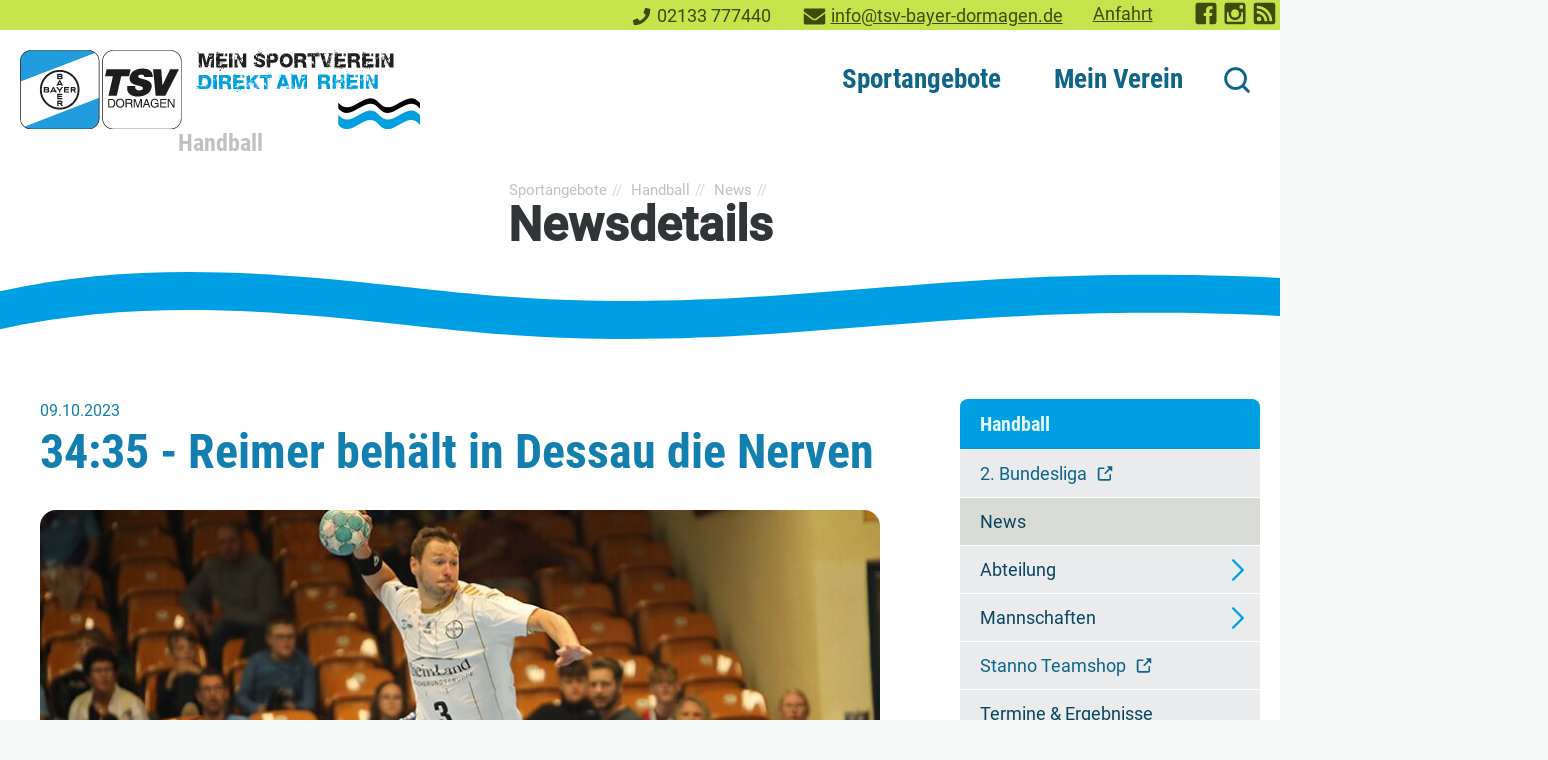

--- FILE ---
content_type: text/html; charset=utf-8
request_url: https://www.tsv-bayer-dormagen.de/sportangebote/handball/news/newsdetails/34-35-reimer-behaelt-in-dessau-die-nerven
body_size: 18066
content:
<!DOCTYPE html>
<html lang="de" class="no-js">
<head>
<meta charset="utf-8">
<title>34:35 - Reimer behält in Dessau die Nerven | TSV Bayer Dormagen 1920 e.V.</title>
<base href="https://www.tsv-bayer-dormagen.de/">
<meta name="robots" content="index,follow">
<meta name="description" content="Wenn Biber auf Wiesel treffen, handelt es sich in der Regel um einen Tierfilm à la Heinz Sielmann oder Bernhard Grzimek. Doch der Regisseur der Zweitligapartie zwischen dem Dessau-Rosslauer HV und dem TSV Bayer Dormagen war wohl eher ein Fan von Krimi-Altmeister Alfred Hitchcock.">
<meta name="generator" content="Contao Open Source CMS">
<meta name="viewport" content="width=device-width,initial-scale=1.0">
<link rel="stylesheet" href="assets/css/mobile-menu.min.css,colorbox.min.css,cookiebar_default.css,dorma...-6d6b8851.css"><script src="assets/js/jquery.min.js,megamenu.js,mobile-menu.jquery.min.js,cookiebar.mi...-67f96ea1.js"></script>
<script>var _paq=window._paq=window._paq||[];_paq.push(['trackPageView']);_paq.push(['enableLinkTracking']);(function(){var u='//stats.tsv-bayer-dormagen.de/';_paq.push(['setTrackerUrl',u+'matomo.php']);_paq.push(['setSiteId',2]);var d=document,g=d.createElement('script'),s=d.getElementsByTagName('script')[0];g.async=!0;g.defer=!0;g.src=u+'matomo.js';s.parentNode.insertBefore(g,s)})()</script>
<link rel="apple-touch-icon" sizes="180x180" href="/files/theme/favicons/apple-touch-icon.png">
<link rel="icon" type="image/png" sizes="32x32" href="/files/theme/favicons/favicon-32x32.png">
<link rel="icon" type="image/png" sizes="16x16" href="/files/theme/favicons/favicon-16x16.png">
<link rel="manifest" href="/files/theme/favicons/site.webmanifest">
<link rel="mask-icon" href="/files/theme/favicons/safari-pinned-tab.svg" color="#009fe3">
<link rel="shortcut icon" href="/files/theme/favicons/favicon.ico">
<meta name="msapplication-TileColor" content="#d9dcd6">
<meta name="msapplication-config" content="/files/theme/favicons/browserconfig.xml">
<meta name="theme-color" content="#009fe3">
<script>document.documentElement.className=document.documentElement.className.replace("no-js","js")</script>
</head>
<body id="top" class="mac chrome blink ch131 standard" itemscope itemtype="http://schema.org/WebPage">
<div class="custom">
<div id="topheader">
<div class="inside">
<div class="topheader__contact block">
<div class="phone"><svg class="icon-phone"><use xlink:href="sportangebote/handball/news/newsdetails/34-35-reimer-behaelt-in-dessau-die-nerven#icon-phone"></use></svg><span>Telefon: </span><a href="tel:00492133777440">02133 777440</a></div>
<div class="mail"><svg class="icon-mail"><use xlink:href="sportangebote/handball/news/newsdetails/34-35-reimer-behaelt-in-dessau-die-nerven#icon-mail"></use></svg><span>E-Mail: </span><a href="&#109;&#97;&#105;&#108;&#116;&#111;&#58;&#105;&#x6E;&#102;&#x6F;&#64;&#x74;&#115;&#x76;&#45;&#x62;&#97;&#x79;&#101;&#x72;&#45;&#x64;&#111;&#x72;&#109;&#x61;&#103;&#x65;&#110;&#x2E;&#100;&#x65;" class="email">&#105;&#x6E;&#102;&#x6F;&#64;&#x74;&#115;&#x76;&#45;&#x62;&#97;&#x79;&#101;&#x72;&#45;&#x64;&#111;&#x72;&#109;&#x61;&#103;&#x65;&#110;&#x2E;&#100;&#x65;</a></div>
<div class="contactlink"><a href="mein-tsv/anfahrt">Anfahrt</a></div>
</div>
<div class="topheader__socialmedia block">
<ul class="socialmedia">
<li><a href="https://www.facebook.com/" title="TSV Bayer Dormagen bei Facebook" target="_blank" rel="noopener"><svg class="icon-facebook"><use xlink:href="#icon-facebook"></use></svg><span>TSV Bayer Dormagen bei Facebook</span></a></li>
<!--<li><a href="https://www.youtube.com/" title="TSV Bayer Dormagen auf YouTube" target="_blank" rel="noopener"><svg class="icon-youtube"><use xlink:href="#icon-youtube"></use></svg><span>TSV Bayer Dormagen auf YouTube</span></a></li>-->
<li><a href="https://www.instagram.com/tsvbayerdormagen1920ev/" title="TSV Bayer Dormagen bei Instagram" target="_blank" rel="noopener"><svg class="icon-instagram"><use xlink:href="#icon-instagram"></use></svg><span>TSV Bayer Dormagen auf Instagram</span></a></li>
<li><a href="#" title="RSS-Feed abonnieren" target="_blank" rel="noopener"><svg class="icon-rss"><use xlink:href="#icon-rss"></use></svg><span>RSS-Feed Aktuelles TSV Bayer Dormagen</span></a></li>
</ul>
</div>  </div>
</div>
</div>
<div id="wrapper">
<header id="header">
<div class="inside">
<div class="logo claim">
<div class="ce_image first block">
<figure class="image_container">
<a href="" title="TSV Bayer Dormagen 1920 e.V.">
<img src="assets/images/9/logo-tsv-bayer-dormagen_direkt_am_rhein-c9d16781.svg" width="603" height="120" alt="Logo TSV Bayer Dormagen 1920 e.V." itemprop="image">
</a>
</figure>
</div>
<!-- indexer::stop -->
<div class="mod_breadcrumb breadcrump block">
<div class="parenttitle">
<span class="hl5 id6">Handball</span>
</div>
</div>
<!-- indexer::continue -->
</div>
<!-- indexer::stop -->
<nav class="mod_navigation mainnav block" itemscope itemtype="http://schema.org/SiteNavigationElement">
<a href="sportangebote/handball/news/newsdetails/34-35-reimer-behaelt-in-dessau-die-nerven#skipNavigation13" class="invisible">Navigation überspringen</a>
<ul class="level_1">
<li class="submenu trail first mm_container mm_6">
<a href="sportangebote" title="Sportangebote" class="submenu trail first" aria-haspopup="true">Sportangebote</a>
<div class="mm_dropdown mm_6">
<div class="inner">
<section class="ce_cp_grid_start block">
<div class="grid_desktop_33_33_33 grid_tablet_50_50 grid_mobile_100 grid_start block">
<div class="ce_cp_column_start tablet--2col kinder">
<div class="ce_hyperlink parentlink block">
<a href="sportangebote/kinder-und-jugendsport" class="hyperlink_txt" title="Kinder- &amp; Jugendsport">Kinder- & Jugendsport</a>
</div>
<div class="ce_hyperlink block">
<a href="sportangebote/kinder-und-jugendsport/Kursangebote" class="hyperlink_txt" title="Kursangebote">Kursangebote</a>
</div>
<div class="ce_hyperlink block">
<a href="sportangebote/kindersport/eltern-kind-sport" class="hyperlink_txt" title="Eltern-Kind-Sport">Eltern-Kind-Sport &#40;1-3 J.&#41;</a>
</div>
<div class="ce_hyperlink block">
<a href="sportangebote/kinder-und-jugendsport/kindersport" class="hyperlink_txt" title="Kindersport &#40;4-10 J.&#41;">Kindersport &#40;4-10 J.&#41;</a>
</div>
<div class="ce_hyperlink block">
<a href="sportangebote/kindersport/kiss" class="hyperlink_txt" title="KiSS">Kindersportschule KiSS &#40;3-6 J.&#41;</a>
</div>
<div class="ce_hyperlink block">
<a href="sportangebote/turnen" class="hyperlink_txt" title="Turnen">Turnen</a>
</div>
<div class="ce_hyperlink block">
<a href="sportangebote/schwimmen/hai-school" class="hyperlink_txt" title="Hai-School">Hai-School</a>
</div>
<div class="ce_hyperlink block">
<a href="mein-verein/teilinternat" class="hyperlink_txt" title="Teilinternat">Teilinternat</a>
</div>
<div class="ce_hyperlink block">
<a href="sportangebote/kinder-und-jugendsport/kids-in-action" class="hyperlink_txt" title="Kids in Action">Kids in Action</a>
</div>
<div class="ce_hyperlink block">
<a href="sportangebote/kindersport/feriencamps" class="hyperlink_txt" title="Feriencamps">Feriencamps</a>
</div>
<div class="ce_hyperlink block">
<a href="sportangebote/kinder-und-jugendsport/kinderschutz" class="hyperlink_txt" title="Kinderschutz">Kinderschutz</a>
</div>
</div>
<div class="ce_cp_column_start tablet--3col freizeit">
<div class="ce_hyperlink parentlink block">
<a href="sportangebote/freizeit-breitensport" class="hyperlink_txt" title="Freizeitsport, Fitness &amp; Health">Freizeitsport, Fitness & Health</a>
</div>
<div class="ce_hyperlink block">
<a href="sportangebote/aerobic-fitness" class="hyperlink_txt" title="Aerobic &amp; Fitness">Aerobic & Fitness</a>
</div>
<div class="ce_hyperlink block">
<a href="sportangebote/boxen" class="hyperlink_txt" title="Fitness-Boxen">Fitness-Boxen</a>
</div>
<div class="ce_hyperlink block">
<a href="sportangebote/freizeit-breitensport/freizeit-spielsportarten" class="hyperlink_txt" title="Freizeit-Spielsportarten">Freizeit-Spielsportarten</a>
</div>
<div class="ce_hyperlink block">
<a href="sportangebote/freizeit-breitensport/haidong-gumdo-koeranischer-schwertkampf" class="hyperlink_txt" title="Gymnastik und Sportspiele">Haidong Gumdo</a>
</div>
<div class="ce_hyperlink block">
<a href="sportangebote/ju-jutsu" class="hyperlink_txt" title="Ju-Jutsu">Ju-Jutsu</a>
</div>
<div class="ce_hyperlink block">
<a href="sportangebote/kraftsport" class="hyperlink_txt" title="Kraftsport">Kraftsport</a>
</div>
<div class="ce_hyperlink block">
<a href="sportangebote/freizeit-breitensport/kursangebote" class="hyperlink_txt" title="KURSANGEBOTE">KURSANGEBOTE</a>
</div>
<div class="ce_hyperlink block">
<a href="online-trainings" class="hyperlink_txt" title="Kraftsport">Online-Trainings</a>
</div>
<div class="ce_hyperlink block">
<a href="sportangebote/praeventionssport" class="hyperlink_txt" title="Präventionssport">Präventionssport</a>
</div>
<div class="ce_hyperlink block">
<a href="sportangebote/rehabilitationssport" class="hyperlink_txt" title="Rehabilitationssport">Rehabilitationssport</a>
</div>
<div class="ce_hyperlink block">
<a href="sportangebote/seniorensport" class="hyperlink_txt" title="Seniorensport">Seniorensport</a>
</div>
<div class="ce_hyperlink block">
<a href="sportangebote/tauchen" class="hyperlink_txt" title="Tauchen">Tauchen</a>
</div>
</div>
<div class="ce_cp_column_start tablet--2col wettkampf">
<div class="ce_hyperlink parentlink block">
<a href="sportangebote/wettkampfsport" class="hyperlink_txt" title="Wettkampfsport">Wettkampfsport</a>
</div>
<div class="ce_hyperlink block">
<a href="sportangebote/basketball/news" class="hyperlink_txt" title="Basketball">Basketball</a>
</div>
<div class="ce_hyperlink block">
<a href="sportangebote/fechten/news" class="hyperlink_txt" title="Fechten">Fechten</a>
</div>
<div class="ce_hyperlink block">
<a href="sportangebote/fussball" class="hyperlink_txt" title="Fußball">Fußball</a>
</div>
<div class="ce_hyperlink block">
<a href="sportangebote/handball" class="hyperlink_txt" title="Handball">Handball</a>
</div>
<div class="ce_hyperlink block">
<a href="sportangebote/judo/news" class="hyperlink_txt" title="Judo">Judo</a>
</div>
<div class="ce_hyperlink block">
<a href="sportangebote/leichtathletik/news" class="hyperlink_txt" title="Leichtathletik">Leichtathletik</a>
</div>
<div class="ce_hyperlink block">
<a href="sportangebote/schwimmen" class="hyperlink_txt" title="Schwimmen">Schwimmen</a>
</div>
<div class="ce_hyperlink block">
<a href="sportangebote/triathlon" class="hyperlink_txt" title="Triathlon">Triathlon</a>
</div>
<div class="ce_hyperlink block">
<a href="sportangebote/volleyball" class="hyperlink_txt" title="Volleyball">Volleyball</a>
</div>
</div>
</div>
</section>	</div>
</div>
</li>
<li class="submenu last mm_container mm_8">
<a href="mein-verein" title="Mein Verein" class="submenu last" aria-haspopup="true">Mein Verein</a>
<div class="mm_dropdown mm_8">
<div class="inner">
<section class="ce_cp_grid_start block">
<div class="grid_desktop_50_50 grid_tablet_50_50 grid_mobile_100 grid_start block">
<div class="ce_cp_column_start">
<div class="ce_hyperlink parentlink block">
<a href="mein-verein" class="hyperlink_txt" title="Mein Verein">Mein Verein</a>
</div>
<div class="ce_hyperlink block">
<a href="mein-verein/news" class="hyperlink_txt" title="News">News</a>
</div>
<div class="ce_hyperlink block">
<a href="mein-verein/mitgliedschaft/vereinssastzung" class="hyperlink_txt" title="Vereinssatzung">Vereinssatzung</a>
</div>
<div class="ce_hyperlink block">
<a href="mein-verein/leitbild" class="hyperlink_txt" title="Leitbild">Leitbild</a>
</div>
<div class="ce_hyperlink block">
<a href="mein-verein/mitgliedschaft" class="hyperlink_txt" title="Mitgliedschaft">Mitgliedschaft</a>
</div>
<div class="ce_hyperlink block">
<a href="sportangebote/kinder-und-jugendsport/kinderschutz" class="hyperlink_txt" title="Kinderschutz">Kinderschutz</a>
</div>
<div class="ce_hyperlink block">
<a href="mein-verein/sportstaetten" class="hyperlink_txt" title="Sportstätten">Sportstätten</a>
</div>
<div class="ce_hyperlink block">
<a href="mein-tsv/vereinshistorie" class="hyperlink_txt" title="Vereinshistorie">Vereinshistorie</a>
</div>
<div class="ce_hyperlink block">
<a href="mein-verein/nachhaltigkeit" class="hyperlink_txt" title="Nachhaltigkeit">Nachhaltigkeit</a>
</div>
</div>
<div class="ce_cp_column_start">
<div class="ce_hyperlink block">
<a href="mein-tsv/anfahrt" class="hyperlink_txt" title="Ansprechpartner">Anfahrt</a>
</div>
<div class="ce_hyperlink block">
<a href="mein-verein/jobangebote" class="hyperlink_txt" title="Jobangebote">Jobangebote</a>
</div>
<div class="ce_hyperlink block">
<a href="mein-verein/fsj" class="hyperlink_txt" title="FSJ">Freiwilliges Soziales Jahr im Sport</a>
</div>
<div class="ce_hyperlink block">
<a href="mein-verein/fundsachen" class="hyperlink_txt" title="FSJ">Fundsachen</a>
</div>
<div class="ce_hyperlink block">
<a href="mein-tsv/faq" class="hyperlink_txt" title="FAQ - Häufig gestellte Fragen">FAQ - Häufig gestellte Fragen</a>
</div>
<div class="ce_hyperlink block">
<a href="mein-verein/news/news-archiv-aller-abteilungen" class="hyperlink_txt" title="Newsarchiv aller Abteilungen">Newsarchiv aller Abteilungen</a>
</div>
</div>
</div>
</section>	</div>
</div>
</li>
</ul>
<span id="skipNavigation13" class="invisible"></span>
</nav>
<!-- indexer::continue -->
<div class="site-search">
<!-- indexer::stop -->
<div class="ce_form block">
<form action="suche" method="get" enctype="application/x-www-form-urlencoded">
<div class="formbody">
<div class="widget widget-text input-suchfeld">
<input type="text" name="keywords" id="ctrl_6" class="text input-suchfeld" value="">
</div>
<button><svg class="icon-search"><use xlink:href="sportangebote/handball/news/newsdetails/34-35-reimer-behaelt-in-dessau-die-nerven#icon-search"></use></svg><span>Suche</span></button>    </div>
</form>
</div>
<!-- indexer::continue -->
<button id="search-close"><svg class="icon-search-close"><use xlink:href="sportangebote/handball/news/newsdetails/34-35-reimer-behaelt-in-dessau-die-nerven#icon-close"></use></svg><span>Suche schließen</span></button>
<button id="search-open"><svg class="icon-search"><use xlink:href="sportangebote/handball/news/newsdetails/34-35-reimer-behaelt-in-dessau-die-nerven#icon-search"></use></svg><span>Suche</span></button>
</div>
<!-- indexer::stop -->
<div class="mod_mobile_menu block">
<div id="mobile-menu-30-trigger" class="mobile_menu_trigger">
<button id="btn-mobilemenu" class="btn-header c-button" aria-controls="offCanvas" aria-expanded="false">
<svg focusable="false" class="icon-menu" aria-label="Navigation"><use xlink:href="#icon-menu"></use></svg><span>Navigation</span>
</button></div>
<div id="mobile-menu-30" class="mobile_menu">
<div class="inner">
<div class="mobile-outer">
<div class="mobile-header">
<div class="logo">
<div class="ce_image first block">
<figure class="image_container">
<a href="" title="TSV Bayer Dormagen 1920 e.V.">
<img src="assets/images/f/logo-tsv-bayer-dormagen-89fa4e09.svg" width="244" height="120" alt="Logo TSV Bayer Dormagen 1920 e.V." itemprop="image">
</a>
</figure>
</div>
<!-- indexer::stop -->
<div class="mod_breadcrumb breadcrump block">
<div class="parenttitle">
<span class="hl5 id6">Handball</span>
</div>
</div>
<!-- indexer::continue -->
</div>
<button class="menu-close" data-mobile-menu="close"><svg class="icon-menu"><use xlink:href="#icon-close"></use></svg><span>Schließen</span></button>
<div class="contact__info">
<div class="contact__name">Geschäftsstelle:</div>
<div class="phone"><svg class="icon-phone"><use xlink:href="sportangebote/handball/news/newsdetails/34-35-reimer-behaelt-in-dessau-die-nerven#icon-phone"></use></svg><span>Telefon: </span><a href="tel:00492133777440">02133 777440</a></div>
<div class="mail"><svg class="icon-mail"><use xlink:href="sportangebote/handball/news/newsdetails/34-35-reimer-behaelt-in-dessau-die-nerven#icon-mail"></use></svg><span>E-Mail: </span><a href="&#109;&#97;&#105;&#108;&#116;&#111;&#58;&#105;&#x6E;&#102;&#x6F;&#64;&#x74;&#115;&#x76;&#45;&#x62;&#97;&#x79;&#101;&#x72;&#45;&#x64;&#111;&#x72;&#109;&#x61;&#103;&#x65;&#110;&#x2E;&#100;&#x65;" class="email">&#105;&#x6E;&#102;&#x6F;&#64;&#x74;&#115;&#x76;&#45;&#x62;&#97;&#x79;&#101;&#x72;&#45;&#x64;&#111;&#x72;&#109;&#x61;&#103;&#x65;&#110;&#x2E;&#100;&#x65;</a></div>
</div>
</div>
<div class="mobile-content">
<!-- indexer::stop -->
<nav class="mod_navigation block" itemscope itemtype="http://schema.org/SiteNavigationElement">
<a href="sportangebote/handball/news/newsdetails/34-35-reimer-behaelt-in-dessau-die-nerven#skipNavigation31" class="invisible">Navigation überspringen</a>
<ul class="level_1">
<li class="submenu trail first"><a href="sportangebote" title="Sportangebote" class="submenu trail first" aria-haspopup="true" itemprop="url"><span itemprop="name">Sportangebote</span></a><ul class="level_2">
<li class="submenu first"><a href="sportangebote/basketball/news" title="Basketball" class="submenu first" aria-haspopup="true" itemprop="url"><span itemprop="name">Basketball</span></a><ul class="level_3">
<li class="first"><a href="sportangebote/basketball/news" title="News" class="first" itemprop="url"><span itemprop="name">News</span></a></li>
<li><a href="Abteilung/basketball" title="News der Basketballabteilung" itemprop="url"><span itemprop="name">Abteilung</span></a></li>
<li class="submenu"><a href="sportangebote/mannschaften" title="Mannschaften" class="submenu" aria-haspopup="true" itemprop="url"><span itemprop="name">Mannschaften</span></a><ul class="level_4">
<li class="first"><a href="sportangebote/mannschaften/u10" title="U10" class="first" itemprop="url"><span itemprop="name">U10</span></a></li>
<li><a href="sportangebote/mannschaften/u12" title="U12" itemprop="url"><span itemprop="name">U12</span></a></li>
<li><a href="U14_1" title="U14" itemprop="url"><span itemprop="name">U14</span></a></li>
<li><a href="U16_2" title="U16/2" itemprop="url"><span itemprop="name">U16/2</span></a></li>
<li><a href="U16_1" title="U16/1" itemprop="url"><span itemprop="name">U16/1</span></a></li>
<li><a href="U18" title="U18" itemprop="url"><span itemprop="name">U18</span></a></li>
<li class="last"><a href="sportangebote/mannschaften/herren" title="Herren" class="last" itemprop="url"><span itemprop="name">Herren</span></a></li>
</ul></li>
<li class="last"><a href="sportangebote/trainingszeiten" title="Trainingszeiten" class="last" itemprop="url"><span itemprop="name">Trainingszeiten</span></a></li>
</ul></li>
<li class="submenu"><a href="sportangebote/fechten/news" title="Fechten" class="submenu" aria-haspopup="true" itemprop="url"><span itemprop="name">Fechten</span></a><ul class="level_3">
<li class="first"><a href="sportangebote/fechten/news" title="News" class="first" itemprop="url"><span itemprop="name">News</span></a></li>
<li><a href="sportangebote/fechten/trainingszeiten" title="Trainingszeiten / Hallen" itemprop="url"><span itemprop="name">Trainingszeiten / Hallen</span></a></li>
<li><a href="sportangebote/fechten/vereinskollektion" title="Abteilungskollektion" itemprop="url"><span itemprop="name">Abteilungskollektion</span></a></li>
<li class="submenu last"><a href="sportangebote/fechten/foerderkreis-fechten-plus-2001-e-v" title="Förderkreis Fechten Plus 2001 e.V." class="submenu last" aria-haspopup="true" itemprop="url"><span itemprop="name">Förderkreis Fechten Plus 2001 e.V.</span></a><ul class="level_4">
<li class="first"><a href="sportangebote/fechten/foerderkreis-fechten-plus-2001-e-v/mitglied-werden" title="Mitglied im Förderverein Fechten werden" class="first" itemprop="url"><span itemprop="name">Mitglied werden</span></a></li>
<li class="last"><a href="Ansprechpartner" title="Ansprechpartner" class="last" itemprop="url"><span itemprop="name">Ansprechpartner</span></a></li>
</ul></li>
</ul></li>
<li class="submenu"><a href="sportangebote/fussball" title="Fußball" class="submenu" aria-haspopup="true" itemprop="url"><span itemprop="name">Fußball</span></a><ul class="level_3">
<li class="first"><a href="sportangebote/fussball/news" title="News" class="first" itemprop="url"><span itemprop="name">News</span></a></li>
<li><a href="sportangebote/fussball/organisation-abteilung" title="Organisation &#40;Abteilung&#41;" itemprop="url"><span itemprop="name">Organisation &#40;Abteilung&#41;</span></a></li>
<li><a href="https://team.jako.de/de/team/tsv_bayer_dormagen_/" title="Teamshop" target="_blank" rel="noreferrer noopener" itemprop="url"><span itemprop="name">Teamshop</span></a></li>
<li class="submenu"><a href="sportangebote/fussball/jugend" title="Jugend" class="submenu" aria-haspopup="true" itemprop="url"><span itemprop="name">Jugend</span></a><ul class="level_4">
<li class="first"><a href="sportangebote/fussball/jugend/A-Junioren-U18" title="A-Junioren / U18" class="first" itemprop="url"><span itemprop="name">A-Junioren / U18</span></a></li>
<li><a href="sportangebote/fussball/B-Junioren-U17" title="B-Junioren / U17" itemprop="url"><span itemprop="name">B-Junioren / U17</span></a></li>
<li><a href="sportangebote/fussball/jugend/B-Junioren-U17-2" title="B-Junioren / U17-2" itemprop="url"><span itemprop="name">B-Junioren / U17-2</span></a></li>
<li><a href="sportangebote/fussball/jugend/C-Junioren-U15" title="C-Junioren / U15" itemprop="url"><span itemprop="name">C-Junioren / U15</span></a></li>
<li><a href="sportangebote/fussball/jugend/C-Junioren-U14-2" title="C-Junioren / U14-2" itemprop="url"><span itemprop="name">C-Junioren / U14-2</span></a></li>
<li><a href="sportangebote/fussball/jugend/C-Junioren-U14-3" title="C-Junioren / U14-3" itemprop="url"><span itemprop="name">C-Junioren / U14-3</span></a></li>
<li><a href="sportangebote/fussball/jugend/d-jugend-1" title="D-Junioren / U13-1" itemprop="url"><span itemprop="name">D-Junioren / U13-1</span></a></li>
<li><a href="sportangebote/fussball/jugend/D-Junioren/U12" title="D-Junioren / U12" itemprop="url"><span itemprop="name">D-Junioren / U12</span></a></li>
<li><a href="sportangebote/fussball/jugend/e-jugend" title="E- Junioren / U11" itemprop="url"><span itemprop="name">E- Junioren / U11</span></a></li>
<li><a href="sportangebote/fussball/jugend/e-junioren-u10-1" title="E-Junioren / U10-1" itemprop="url"><span itemprop="name">E-Junioren / U10-1</span></a></li>
<li><a href="sportangebote/fussball/jugend/f-jugend-2" title="E-Junioren / U10-2" itemprop="url"><span itemprop="name">E-Junioren / U10-2</span></a></li>
<li><a href="sportangebote/fussball/jugend/f-junioren-u9" title="F-Junioren / U9" itemprop="url"><span itemprop="name">F-Junioren / U9</span></a></li>
<li><a href="sportangebote/fussball/jugend/f-junioren-u8" title="F-Junioren / U8" itemprop="url"><span itemprop="name">F-Junioren / U8</span></a></li>
<li class="last"><a href="sportangebote/fussball/jugend/g-junioren-u7" title="G-Junioren / U7 &#40;Bambini&#41;" class="last" itemprop="url"><span itemprop="name">G-Junioren / U7 &#40;Bambini&#41;</span></a></li>
</ul></li>
<li><a href="sportangebote/fussball/wir-suchen-dich-wir-bieten-an" title="WIR suchen DICH / WIR bieten an ....." itemprop="url"><span itemprop="name">WIR suchen DICH / WIR bieten an .....</span></a></li>
<li><a href="sportangebote/fussball/organisation-abteilung/formulare" title="Formulare / Informationen" itemprop="url"><span itemprop="name">Formulare / Informationen</span></a></li>
<li><a href="sportangebote/fussball/erfolge-im-jugendbereich" title="Erfolge im Jugendbereich" itemprop="url"><span itemprop="name">Erfolge im Jugendbereich</span></a></li>
<li><a href="https://fvn.de/kreisgrevenbroich" title="Fußballverband Niederrhein" target="_blank" rel="noreferrer noopener" itemprop="url"><span itemprop="name">Fußballverband Niederrhein</span></a></li>
<li class="last"><a href="https://www.fussball.de/verein/tsv-bayer-dormagen-1920-niederrhein/-/id/00ES8GN8UK00005PVV0AG08LVUPGND5I#!/" title="Vereinsspielplan" class="last" target="_blank" rel="noreferrer noopener" itemprop="url"><span itemprop="name">Vereinsspielplan</span></a></li>
</ul></li>
<li class="submenu trail"><a href="sportangebote/handball" title="Handball" class="submenu trail" aria-haspopup="true" itemprop="url"><span itemprop="name">Handball</span></a><ul class="level_3">
<li class="first"><a href="https://www.handball-dormagen.de/" title="2. Bundesliga" class="first" target="_blank" rel="noreferrer noopener" itemprop="url"><span itemprop="name">2. Bundesliga</span></a></li>
<li class="trail"><a href="sportangebote/handball/news" title="News" class="trail" itemprop="url"><span itemprop="name">News</span></a></li>
<li class="submenu"><a href="sportangebote/handball/abteilung" title="Abteilung" class="submenu" aria-haspopup="true" itemprop="url"><span itemprop="name">Abteilung</span></a><ul class="level_4">
<li class="first"><a href="sportangebote/handball/ansprechpartner" title="Ansprechpartner" class="first" itemprop="url"><span itemprop="name">Ansprechpartner</span></a></li>
<li><a href="sportangebote/handball/wieselfamilie" title="Wieselfamilie" itemprop="url"><span itemprop="name">Wieselfamilie</span></a></li>
<li><a href="sportangebote/handball/chronik" title="Chronik" itemprop="url"><span itemprop="name">Chronik</span></a></li>
<li class="last"><a href="sportangebote/handball/abteilung/jugendzertifikat" title="Jugendzertifikat" class="last" itemprop="url"><span itemprop="name">Jugendzertifikat</span></a></li>
</ul></li>
<li class="submenu"><a href="sportangebote/handball/mannschaften" title="Mannschaften" class="submenu" aria-haspopup="true" itemprop="url"><span itemprop="name">Mannschaften</span></a><ul class="level_4">
<li class="first"><a href="2-mannschaft-regionalliga" title="2. Mannschaft - Regionalliga" class="first" itemprop="url"><span itemprop="name">2. Mannschaft - Regionalliga</span></a></li>
<li><a href="sportangebote/handball/mannschaften/3-mannschaft-regionsoberliga" title="3. Mannschaft - Regionsoberliga" itemprop="url"><span itemprop="name">3. Mannschaft - Regionsoberliga</span></a></li>
<li><a href="sportangebote/handball/mannschaften/4-mannschaft-2-regionsklasse" title="4. Mannschaft - 2. Regionsklasse" itemprop="url"><span itemprop="name">4. Mannschaft - 2. Regionsklasse</span></a></li>
<li><a href="sportangebote/handball/mannschaften/a1-jugend-bundesliga" title="A1-Jugend - Bundesliga" itemprop="url"><span itemprop="name">A1-Jugend - Bundesliga</span></a></li>
<li><a href="sportangebote/handball/mannschaften/b1-jugend-bundesliga" title="B1-Jugend - Bundesliga" itemprop="url"><span itemprop="name">B1-Jugend - Bundesliga</span></a></li>
<li><a href="sportangebote/handball/mannschaften/b2-jugend-regionalliga" title="B2-Jugend - Regionalliga" itemprop="url"><span itemprop="name">B2-Jugend - Regionalliga</span></a></li>
<li><a href="sportangebote/handball/mannschaften/b3-jugend-regionsliga" title="B3-Jugend - Regionsliga" itemprop="url"><span itemprop="name">B3-Jugend - Regionsliga</span></a></li>
<li><a href="sportangebote/handball/mannschaften/c1-jugend-regionalliga" title="C1-Jugend - Regionalliga" itemprop="url"><span itemprop="name">C1-Jugend - Regionalliga</span></a></li>
<li><a href="sportangebote/handball/mannschaften/c2-jugend-regionsoberliga" title="C2-Jugend - Regionsoberliga" itemprop="url"><span itemprop="name">C2-Jugend - Regionsoberliga</span></a></li>
<li><a href="sportangebote/handball/mannschaften/wc-jugend-regionsoberliga" title="wC-Jugend - Regionsoberliga" itemprop="url"><span itemprop="name">wC-Jugend - Regionsoberliga</span></a></li>
<li><a href="sportangebote/handball/mannschaften/d1-jugend-regionsoberliga" title="D1-Jugend - Regionsoberliga" itemprop="url"><span itemprop="name">D1-Jugend - Regionsoberliga</span></a></li>
<li><a href="sportangebote/handball/mannschaften/d2-jugend-regionsoberliga" title="D2-Jugend - Regionsoberliga" itemprop="url"><span itemprop="name">D2-Jugend - Regionsoberliga</span></a></li>
<li><a href="sportangebote/handball/mannschaften/d3-jugend-regionsklasse" title="D3-Jugend - Regionsklasse" itemprop="url"><span itemprop="name">D3-Jugend - Regionsklasse</span></a></li>
<li><a href="sportangebote/handball/mannschaften/d4-2-regionsklasse" title="D4-Jugend - 2.Regionsklasse" itemprop="url"><span itemprop="name">D4-Jugend - 2.Regionsklasse</span></a></li>
<li><a href="sportangebote/handball/mannschaften/wd-jugend-regionsliga" title="wD-Jugend - Regionsliga" itemprop="url"><span itemprop="name">wD-Jugend - Regionsliga</span></a></li>
<li><a href="sportangebote/handball/mannschaften/e1-jugend-regionsoberliga" title="E1-Jugend - Regionsoberliga" itemprop="url"><span itemprop="name">E1-Jugend - Regionsoberliga</span></a></li>
<li><a href="sportangebote/handball/mannschaften/e2-jugend-Regionsliga" title="E2-Jugend - Regionsliga" itemprop="url"><span itemprop="name">E2-Jugend - Regionsliga</span></a></li>
<li class="last"><a href="sportangebote/handball/mannschaften/hobby-handballmannschaft" title="Hobby Mannschaft" class="last" itemprop="url"><span itemprop="name">Hobby Mannschaft</span></a></li>
</ul></li>
<li><a href="https://clubs.stanno.com/de/handball-dormagen" title="Stanno Teamshop" target="_blank" rel="noreferrer noopener" itemprop="url"><span itemprop="name">Stanno Teamshop</span></a></li>
<li><a href="files/assets/handball/Termine%20%26%20Ergebnisse/SpielplanTSV-Gesamt2025-2026.pdf" title="Termine &amp; Ergebnisse" target="_blank" rel="noreferrer noopener" itemprop="url"><span itemprop="name">Termine & Ergebnisse</span></a></li>
<li><a href="sportangebote/handball/trainingszeiten" title="Trainingszeiten" itemprop="url"><span itemprop="name">Trainingszeiten</span></a></li>
<li><a href="sportangebote/handball/handball-app" title="Handball-App" itemprop="url"><span itemprop="name">Handball-App</span></a></li>
<li><a href="sportangebote/handball/erfolge" title="Erfolge" itemprop="url"><span itemprop="name">Erfolge</span></a></li>
<li><a href="sportangebote/handball/Club100" title="Club100" itemprop="url"><span itemprop="name">Club100</span></a></li>
<li class="submenu last"><a href="sportangebote/handball/fotogalerien" title="Fotogalerien" class="submenu last" aria-haspopup="true" itemprop="url"><span itemprop="name">Fotogalerien</span></a><ul class="level_4">
<li class="first"><a href="sportangebote/handball/fotogalerien/saison-2024-2025" title="Saison 2024/2025" class="first" itemprop="url"><span itemprop="name">Saison 2024/2025</span></a></li>
<li><a href="sportangebote/handball/saison-2023-2024" title="Saison 2023/2024" itemprop="url"><span itemprop="name">Saison 2023/2024</span></a></li>
<li><a href="sportangebote/handball/fotogalerien/saison-2022-23" title="Saison 2022/2023" itemprop="url"><span itemprop="name">Saison 2022/2023</span></a></li>
<li><a href="sportangebote/handball/fotogalerien/saison-2021-2022" title="Saison 2021/2022" itemprop="url"><span itemprop="name">Saison 2021/2022</span></a></li>
<li class="last"><a href="sportangebote/handball/fotogalerien/saison-2020-2021" title="Saison 2020/2021" class="last" itemprop="url"><span itemprop="name">Saison 2020/2021</span></a></li>
</ul></li>
</ul></li>
<li class="submenu"><a href="sportangebote/judo/news" title="Judo" class="submenu" aria-haspopup="true" itemprop="url"><span itemprop="name">Judo</span></a><ul class="level_3">
<li class="first"><a href="sportangebote/judo/news" title="News der Judoabteilung" class="first" itemprop="url"><span itemprop="name">News</span></a></li>
<li><a href="Judotraining" title="Unsere Trainingszeiten" itemprop="url"><span itemprop="name">Trainingszeiten</span></a></li>
<li class="submenu last"><a href="sportangebote/judo/wir-ueber-uns" title="Wir über uns" class="submenu last" aria-haspopup="true" itemprop="url"><span itemprop="name">Wir über uns</span></a><ul class="level_4">
<li class="first"><a href="sportangebote/judo/wir-ueber-uns/vorstand" title="Vorstand" class="first" itemprop="url"><span itemprop="name">Vorstand</span></a></li>
<li class="last"><a href="sportangebote/judo/wir-ueber-uns/trainer" title="Trainer" class="last" itemprop="url"><span itemprop="name">Trainer</span></a></li>
</ul></li>
</ul></li>
<li class="submenu"><a href="sportangebote/leichtathletik/news" title="Leichtathletik" class="submenu" aria-haspopup="true" itemprop="url"><span itemprop="name">Leichtathletik</span></a><ul class="level_3">
<li class="first"><a href="sportangebote/leichtathletik/news" title="News" class="first" itemprop="url"><span itemprop="name">News</span></a></li>
<li><a href="sportangebote/leichtathletik/trainingszeiten" title="Trainingszeiten" itemprop="url"><span itemprop="name">Trainingszeiten</span></a></li>
<li><a href="sportangebote/leichtathletik/veranstaltungen" title="Veranstaltungen" itemprop="url"><span itemprop="name">Veranstaltungen</span></a></li>
<li><a href="sportangebote/leichtathletik/trainer" title="Trainer" itemprop="url"><span itemprop="name">Trainer</span></a></li>
<li><a href="sportangebote/leichtathletik/jahresberichte" title="Jahresberichte" itemprop="url"><span itemprop="name">Jahresberichte</span></a></li>
<li class="submenu"><a href="sportangebote/leichtathletik/erfolge-historie" title="Historie" class="submenu" aria-haspopup="true" itemprop="url"><span itemprop="name">Historie</span></a><ul class="level_4">
<li class="first last"><a href="sportangebote/leichtathletik/erfolge-historie/erfolge" title="Erfolge" class="first last" itemprop="url"><span itemprop="name">Erfolge</span></a></li>
</ul></li>
<li><a href="sportangebote/leichtathletik/der-hoehenberg" title="Der Höhenberg" itemprop="url"><span itemprop="name">Der Höhenberg</span></a></li>
<li class="last"><a href="sportangebote/leichtathletik/formulare" title="Formulare" class="last" itemprop="url"><span itemprop="name">Formulare</span></a></li>
</ul></li>
<li class="submenu"><a href="sportangebote/schwimmen" title="Schwimmen" class="submenu" aria-haspopup="true" itemprop="url"><span itemprop="name">Schwimmen</span></a><ul class="level_3">
<li class="first"><a href="sportangebote/schwimmen/news" title="News" class="first" itemprop="url"><span itemprop="name">News</span></a></li>
<li><a href="sportangebote/schwimmen/trainingszeiten" title="Trainingszeiten" itemprop="url"><span itemprop="name">Trainingszeiten</span></a></li>
<li class="submenu"><a href="sportangebote/schwimmen/hai-school" title="Hai-School BIS zum Seepferdchen" class="submenu" aria-haspopup="true" itemprop="url"><span itemprop="name">Hai-School BIS zum Seepferdchen</span></a><ul class="level_4">
<li class="first"><a href="sportangebote/schwimmen/hai-school-angebot-herbst-winter-2025-2026" title="Hai-School Angebot Herbst/Winter 2025/2026" class="first" itemprop="url"><span itemprop="name">Hai-School Angebot Herbst/Winter 2025/2026</span></a></li>
<li class="last"><a href="sportangebote/schwimmen/hai-school/kursablauf-hygienekonzept" title="FAQ - Häufig gestellte Fragen" class="last" itemprop="url"><span itemprop="name">FAQ - Häufig gestellte Fragen</span></a></li>
</ul></li>
<li><a href="sportangebote/schwimmen/anfaenger-schwimmausbildung" title="Schwimmausbildung im Verein &#40;Bronze, Silber&#41; NACH dem Seepferdchen" itemprop="url"><span itemprop="name">Schwimmausbildung im Verein &#40;Bronze, Silber&#41; NACH dem Seepferdchen</span></a></li>
<li><a href="sportangebote/schwimmen/anfaenger-schwimmausbildung-kopie" title="Breitensport" itemprop="url"><span itemprop="name">Breitensport</span></a></li>
<li><a href="sportangebote/schwimmen/breitensport-kopie" title="Wettkampfsport" itemprop="url"><span itemprop="name">Wettkampfsport</span></a></li>
<li><a href="sportangebote/triathlon" title="Triathlon" itemprop="url"><span itemprop="name">Triathlon</span></a></li>
<li class="last"><a href="sportangebote/tauchen" title="Tauchen" class="last" itemprop="url"><span itemprop="name">Tauchen</span></a></li>
</ul></li>
<li class="submenu"><a href="sportangebote/tauchen" title="Tauchen" class="submenu" aria-haspopup="true" itemprop="url"><span itemprop="name">Tauchen</span></a><ul class="level_3">
<li class="first"><a href="sportangebote/tauchen/trainingszeiten" title="Trainingszeiten" class="first" itemprop="url"><span itemprop="name">Trainingszeiten</span></a></li>
<li class="last"><a href="http://www.nixenfreunde.de/" title="nixenfreunde.de" class="last" target="_blank" rel="noreferrer noopener" itemprop="url"><span itemprop="name">nixenfreunde.de</span></a></li>
</ul></li>
<li class="submenu"><a href="sportangebote/triathlon" title="Triathlon" class="submenu" aria-haspopup="true" itemprop="url"><span itemprop="name">Triathlon</span></a><ul class="level_3">
<li class="first"><a href="sportangebote/triathlon/trainingszeiten" title="Trainingszeiten" class="first" itemprop="url"><span itemprop="name">Trainingszeiten</span></a></li>
<li class="last"><a href="sportangebote/triathlon/wettkaempfe" title="Wettkämpfe" class="last" itemprop="url"><span itemprop="name">Wettkämpfe</span></a></li>
</ul></li>
<li class="submenu"><a href="sportangebote/volleyball" title="Volleyball" class="submenu" aria-haspopup="true" itemprop="url"><span itemprop="name">Volleyball</span></a><ul class="level_3">
<li class="first"><a href="sportangebote/volleyball/Heimspiele" title="HEIMSPIELE" class="first" itemprop="url"><span itemprop="name">HEIMSPIELE</span></a></li>
<li><a href="sportangebote/volleyball/news" title="News" itemprop="url"><span itemprop="name">News</span></a></li>
<li class="submenu"><a href="sportangebote/volleyball/mannschaften" title="Mannschaften" class="submenu" aria-haspopup="true" itemprop="url"><span itemprop="name">Mannschaften</span></a><ul class="level_4">
<li class="first"><a href="sportangebote/volleyball/1-damen-oberliga" title="1. Damen - Landesliga" class="first" itemprop="url"><span itemprop="name">1. Damen - Landesliga</span></a></li>
<li><a href="sportangebote/volleyball/1-damen-oberliga/2-damen-landesliga" title="2. Damen - Landesliga" itemprop="url"><span itemprop="name">2. Damen - Landesliga</span></a></li>
<li><a href="sportangebote/volleyball/mannschaften/3-damen-bezirksklasse" title="3. Damen - Bezirksklasse" itemprop="url"><span itemprop="name">3. Damen - Bezirksklasse</span></a></li>
<li><a href="sportangebote/volleyball/mannschaften/4-damen-bezirksklasse" title="4. Damen - Bezirksklasse" itemprop="url"><span itemprop="name">4. Damen - Bezirksklasse</span></a></li>
<li><a href="sportangebote/volleyball/mannschaften/5-damen-kreisliga" title="5. Damen - Kreisliga" itemprop="url"><span itemprop="name">5. Damen - Kreisliga</span></a></li>
<li><a href="sportangebote/volleyball/mannschaften/u20-weibl-oberliga" title="u20_weibl. - Oberliga" itemprop="url"><span itemprop="name">u20_weibl. - Oberliga</span></a></li>
<li><a href="sportangebote/volleyball/mannschaften/u20-weibl-bezirksliga" title="u20_weibl. - Bezirksliga" itemprop="url"><span itemprop="name">u20_weibl. - Bezirksliga</span></a></li>
<li><a href="sportangebote/volleyball/mannschaften/u18-weibl-oberliga" title="u18_weibl. - Oberliga" itemprop="url"><span itemprop="name">u18_weibl. - Oberliga</span></a></li>
<li><a href="sportangebote/volleyball/mannschaften/u18-weibl-bezirksliga" title="u18_weibl. - Bezirksliga" itemprop="url"><span itemprop="name">u18_weibl. - Bezirksliga</span></a></li>
<li><a href="sportangebote/volleyball/mannschaften/u16-weibl-oberliga" title="u16_weibl. - Oberliga" itemprop="url"><span itemprop="name">u16_weibl. - Oberliga</span></a></li>
<li><a href="sportangebote/volleyball/mannschaften/u16-weibl-bezirksliga" title="u16_weibl. - Bezirksliga" itemprop="url"><span itemprop="name">u16_weibl. - Bezirksliga</span></a></li>
<li><a href="sportangebote/volleyball/mannschaften/u14-mixed-bezirksliga" title="u14_weibl. - Oberliga" itemprop="url"><span itemprop="name">u14_weibl. - Oberliga</span></a></li>
<li><a href="sportangebote/volleyball/mannschaften/u13-mixed-bezirksliga-1-mannschaft" title="u13_Mixed - Bezirksliga - 1.Mannschaft" itemprop="url"><span itemprop="name">u13_Mixed - Bezirksliga - 1.Mannschaft</span></a></li>
<li><a href="sportangebote/volleyball/mannschaften/u13-mixed-bezirksliga-2-mannschaft" title="u13_Mixed - Bezirksliga - 2.Mannschaft" itemprop="url"><span itemprop="name">u13_Mixed - Bezirksliga - 2.Mannschaft</span></a></li>
<li><a href="sportangebote/volleyball/mannschaften/u12-mixed-bezirksliga" title="u12_Mixed - Bezirksliga" itemprop="url"><span itemprop="name">u12_Mixed - Bezirksliga</span></a></li>
<li><a href="sportangebote/volleyball/mannschaften/1-herren-bezirksliga" title="Herren - Bezirksliga" itemprop="url"><span itemprop="name">Herren - Bezirksliga</span></a></li>
<li class="last"><a href="sportangebote/volleyball/mannschaften/u20-maennl-bezirksliga" title="u20_männl. - Bezirksliga" class="last" itemprop="url"><span itemprop="name">u20_männl. - Bezirksliga</span></a></li>
</ul></li>
<li><a href="sportangebote/volleyball/trainingszeiten" title="Trainingszeiten" itemprop="url"><span itemprop="name">Trainingszeiten</span></a></li>
<li class="last"><a href="sportangebote/volleyball/ueber-uns" title="Über Uns" class="last" itemprop="url"><span itemprop="name">Über Uns</span></a></li>
</ul></li>
<li class="submenu"><a href="sportangebote/freizeit-breitensport" title="Freizeitsport" class="submenu" aria-haspopup="true" itemprop="url"><span itemprop="name">Freizeitsport</span></a><ul class="level_3">
<li class="first"><a href="sportangebote/freizeit-breitensport/news" title="News" class="first" itemprop="url"><span itemprop="name">News</span></a></li>
<li><a href="sportangebote/aerobic-fitness" title="Aerobic &amp; Fitness" itemprop="url"><span itemprop="name">Aerobic & Fitness</span></a></li>
<li><a href="sportangebote/boxen" title="Fitness-Boxen" itemprop="url"><span itemprop="name">Fitness-Boxen</span></a></li>
<li><a href="sportangebote/freizeit-breitensport/freizeit-spielsportarten" title="Freizeit-Spielsportarten" itemprop="url"><span itemprop="name">Freizeit-Spielsportarten</span></a></li>
<li><a href="sportangebote/freizeit-breitensport/haidong-gumdo-koeranischer-schwertkampf" title="Haidong Gumdo" itemprop="url"><span itemprop="name">Haidong Gumdo</span></a></li>
<li><a href="sportangebote/ju-jutsu" title="Ju-Jutsu" itemprop="url"><span itemprop="name">Ju-Jutsu</span></a></li>
<li><a href="sportangebote/kraftsport" title="Kraftsport" itemprop="url"><span itemprop="name">Kraftsport</span></a></li>
<li><a href="sportangebote/freizeit-breitensport/kursangebote" title="KURSANGEBOTE" itemprop="url"><span itemprop="name">KURSANGEBOTE</span></a></li>
<li><a href="online-trainings" title="Online-Trainings" itemprop="url"><span itemprop="name">Online-Trainings</span></a></li>
<li><a href="sportangebote/praeventionssport" title="Präventionssport" itemprop="url"><span itemprop="name">Präventionssport</span></a></li>
<li><a href="sportangebote/rehabilitationssport" title="Rehabilitationssport" itemprop="url"><span itemprop="name">Rehabilitationssport</span></a></li>
<li class="last"><a href="sportangebote/seniorensport" title="Seniorensport" class="last" itemprop="url"><span itemprop="name">Seniorensport</span></a></li>
</ul></li>
<li class="submenu"><a href="sportangebote/kinder-und-jugendsport" title="Kinder- und Jugendsport" class="submenu" aria-haspopup="true" itemprop="url"><span itemprop="name">Kinder- und Jugendsport</span></a><ul class="level_3">
<li class="first"><a href="sportangebote/kinder-und-jugendsport/Kursangebote" title="Kursangebote" class="first" itemprop="url"><span itemprop="name">Kursangebote</span></a></li>
<li><a href="sportangebote/kindersport/eltern-kind-sport" title="Eltern-Kind-Sport &#40;1-3 J.&#41;" itemprop="url"><span itemprop="name">Eltern-Kind-Sport &#40;1-3 J.&#41;</span></a></li>
<li><a href="sportangebote/kinder-und-jugendsport/kindersport" title="Kindersport &#40;4-10 J.&#41;" itemprop="url"><span itemprop="name">Kindersport &#40;4-10 J.&#41;</span></a></li>
<li><a href="sportangebote/kindersport/kiss" title="Kindersportschule KiSS &#40;3-6&#41;" itemprop="url"><span itemprop="name">Kindersportschule KiSS &#40;3-6&#41;</span></a></li>
<li><a href="sportangebote/turnen" title="Turnen" itemprop="url"><span itemprop="name">Turnen</span></a></li>
<li><a href="sportangebote/schwimmen/hai-school" title="Hai-School" itemprop="url"><span itemprop="name">Hai-School</span></a></li>
<li class="submenu"><a href="mein-verein/teilinternat" title="Teilinternat" class="submenu" aria-haspopup="true" itemprop="url"><span itemprop="name">Teilinternat</span></a><ul class="level_4">
<li class="first"><a href="mein-verein/teilinternat/daten-und-fakten" title="Daten und Fakten" class="first" itemprop="url"><span itemprop="name">Daten und Fakten</span></a></li>
<li><a href="mein-verein/teilinternat/athleten-und-erfolge" title="Athleten und Erfolge" itemprop="url"><span itemprop="name">Athleten und Erfolge</span></a></li>
<li class="last"><a href="mein-verein/teilinternat/ansprechpartner" title="Ansprechpartner" class="last" itemprop="url"><span itemprop="name">Ansprechpartner</span></a></li>
</ul></li>
<li><a href="sportangebote/kinder-und-jugendsport/kids-in-action" title="Kids in Action" itemprop="url"><span itemprop="name">Kids in Action</span></a></li>
<li><a href="sportangebote/kindersport/feriencamps" title="Feriencamps" itemprop="url"><span itemprop="name">Feriencamps</span></a></li>
<li class="last"><a href="sportangebote/kinder-und-jugendsport/kinderschutz" title="Kinderschutz" class="last" itemprop="url"><span itemprop="name">Kinderschutz</span></a></li>
</ul></li>
<li class="submenu last"><a href="sportangebote/wettkampfsport" title="Wettkampfsport" class="submenu last" aria-haspopup="true" itemprop="url"><span itemprop="name">Wettkampfsport</span></a><ul class="level_3">
<li class="first"><a href="sportangebote/basketball" title="Basketball" class="first" itemprop="url"><span itemprop="name">Basketball</span></a></li>
<li><a href="sportangebote/fechten" title="Fechten" itemprop="url"><span itemprop="name">Fechten</span></a></li>
<li><a href="sportangebote/fussball" title="Fußball" itemprop="url"><span itemprop="name">Fußball</span></a></li>
<li><a href="sportangebote/handball" title="Handball" itemprop="url"><span itemprop="name">Handball</span></a></li>
<li><a href="sportangebote/judo" title="Judo" itemprop="url"><span itemprop="name">Judo</span></a></li>
<li><a href="sportangebote/leichtathletik" title="Leichtathletik" itemprop="url"><span itemprop="name">Leichtathletik</span></a></li>
<li><a href="sportangebote/schwimmen" title="Schwimmen" itemprop="url"><span itemprop="name">Schwimmen</span></a></li>
<li><a href="sportangebote/triathlon" title="Triathlon" itemprop="url"><span itemprop="name">Triathlon</span></a></li>
<li class="last"><a href="sportangebote/volleyball" title="Volleyball" class="last" itemprop="url"><span itemprop="name">Volleyball</span></a></li>
</ul></li>
</ul></li>
<li class="submenu last"><a href="mein-verein" title="Mein Verein" class="submenu last" aria-haspopup="true" itemprop="url"><span itemprop="name">Mein Verein</span></a><ul class="level_2">
<li class="first"><a href="mein-verein/news" title="News" class="first" itemprop="url"><span itemprop="name">News</span></a></li>
<li><a href="mein-verein/mitgliedschaft/vereinssastzung" title="Vereinssatzung" itemprop="url"><span itemprop="name">Vereinssatzung</span></a></li>
<li><a href="mein-verein/leitbild" title="Leitbild" itemprop="url"><span itemprop="name">Leitbild</span></a></li>
<li class="submenu"><a href="mein-verein/mitgliedschaft" title="Mitgliedschaft" class="submenu" aria-haspopup="true" itemprop="url"><span itemprop="name">Mitgliedschaft</span></a><ul class="level_3">
<li class="first"><a href="mein-verein/ansprechpartner" title="Ansprechpartner" class="first" itemprop="url"><span itemprop="name">Ansprechpartner</span></a></li>
<li><a href="mein-verein/mitgliedschaft/beitragsordnung-kosten" title="Beitragsordnung / Kosten" itemprop="url"><span itemprop="name">Beitragsordnung / Kosten</span></a></li>
<li class="last"><a href="mein-verein/mitgliedschaft/datenschutzhinweise-mitgliedschaft" title="Datenschutzerklärung" class="last" itemprop="url"><span itemprop="name">Datenschutzerklärung</span></a></li>
</ul></li>
<li><a href="sportangebote/kinder-und-jugendsport/kinderschutz" title="Kinderschutz" itemprop="url"><span itemprop="name">Kinderschutz</span></a></li>
<li><a href="mein-verein/sportstaetten" title="Sportstätten" itemprop="url"><span itemprop="name">Sportstätten</span></a></li>
<li><a href="mein-tsv/vereinshistorie" title="Vereinshistorie" itemprop="url"><span itemprop="name">Vereinshistorie</span></a></li>
<li class="submenu"><a href="mein-verein/nachhaltigkeit" title="Nachhaltigkeit" class="submenu" aria-haspopup="true" itemprop="url"><span itemprop="name">Nachhaltigkeit</span></a><ul class="level_3">
<li class="first"><a href="mein-verein/nachhaltigkeit/photovoltaik-und-oekostrom" title="Photovoltaik und Ökostrom" class="first" itemprop="url"><span itemprop="name">Photovoltaik und Ökostrom</span></a></li>
<li><a href="mein-verein/nachhaltigkeit/tsv-erhaelt-nachhaltigkeitszertifikat" title="TSV erhält erneut Nachhaltigkeitszertifikat" itemprop="url"><span itemprop="name">TSV erhält erneut Nachhaltigkeitszertifikat</span></a></li>
<li><a href="mein-verein/nachhaltigkeit/wasser-world-water-run" title="Wasser - World Water Run" itemprop="url"><span itemprop="name">Wasser - World Water Run</span></a></li>
<li class="last"><a href="mein-verein/nachhaltigkeit/stadtradeln-2023" title="Stadtradeln" class="last" itemprop="url"><span itemprop="name">Stadtradeln</span></a></li>
</ul></li>
<li><a href="mein-tsv/anfahrt" title="Anfahrt" itemprop="url"><span itemprop="name">Anfahrt</span></a></li>
<li><a href="mein-verein/jobangebote" title="Jobangebote" itemprop="url"><span itemprop="name">Jobangebote</span></a></li>
<li><a href="mein-verein/fsj" title="Freiwilliges Jahr im Sport" itemprop="url"><span itemprop="name">Freiwilliges Jahr im Sport</span></a></li>
<li><a href="mein-verein/fundsachen" title="Fundsachen" itemprop="url"><span itemprop="name">Fundsachen</span></a></li>
<li><a href="mein-tsv/faq" title="FAQ - Häufig gestellte Fragen" itemprop="url"><span itemprop="name">FAQ - Häufig gestellte Fragen</span></a></li>
<li class="last"><a href="mein-verein/news/news-archiv-aller-abteilungen" title="Newsarchiv aller Abteilungen" class="last" itemprop="url"><span itemprop="name">Newsarchiv aller Abteilungen</span></a></li>
</ul></li>
</ul>
<span id="skipNavigation31" class="invisible"></span>
</nav>
<!-- indexer::continue -->
</div>
<div class="mobile-footer">
<!-- indexer::stop -->
<nav class="mod_customnav block" itemscope itemtype="http://schema.org/SiteNavigationElement">
<a href="sportangebote/handball/news/newsdetails/34-35-reimer-behaelt-in-dessau-die-nerven#skipNavigation4" class="invisible">Navigation überspringen</a>
<ul class="level_1">
<li class="first"><a href="kontakt" title="Kontakt" class="first" itemprop="url"><span itemprop="name">Kontakt</span></a></li>
<li><a href="impressum" title="Impressum" itemprop="url"><span itemprop="name">Impressum</span></a></li>
<li><a href="datenschutz" title="Datenschutz" itemprop="url"><span itemprop="name">Datenschutz</span></a></li>
<li class="last"><a href="sitemap" title="Sitemap" class="last" itemprop="url"><span itemprop="name">Sitemap</span></a></li>
</ul>
<span id="skipNavigation4" class="invisible"></span>
</nav>
<!-- indexer::continue -->
</div>
</div>    </div>
</div>
<script>(function($){$('#mobile-menu-30').mobileMenu({'animation':!0,'animationSpeed':500,'breakPoint':767,'offCanvas':!1,'overlay':!1,'disableNavigation':!1,'parentTogglers':!1,'closeOnLinkClick':!1,'keepInPlace':!1,'position':'left','size':'100','trigger':$('#mobile-menu-30-trigger')})})(jQuery)</script>
</div>
<!-- indexer::continue -->
</div>
</header>
<div class="custom">
<div id="breadcrumb">
<div class="inside">
<!-- indexer::stop -->
<div class="mod_breadcrumb breadcrump block">
<ul itemprop="breadcrumb" itemscope itemtype="http://schema.org/BreadcrumbList">
<li class="first" itemscope itemtype="http://schema.org/ListItem" itemprop="itemListElement"><a href="./" title="TSV Bayer Dormagen 1920 e.V." itemprop="item"><span itemprop="name">TSV Bayer Dormagen 1920 e.V.</span></a><meta itemprop="position" content="1"></li>
<li itemscope itemtype="http://schema.org/ListItem" itemprop="itemListElement"><a href="sportangebote" title="Sportangebote" itemprop="item"><span itemprop="name">Sportangebote</span></a><meta itemprop="position" content="2"></li>
<li itemscope itemtype="http://schema.org/ListItem" itemprop="itemListElement"><a href="sportangebote/handball" title="Handball" itemprop="item"><span itemprop="name">Handball</span></a><meta itemprop="position" content="3"></li>
<li itemscope itemtype="http://schema.org/ListItem" itemprop="itemListElement"><a href="sportangebote/handball/news" title="News" itemprop="item"><span itemprop="name">News</span></a><meta itemprop="position" content="4"></li>
<li class="active last">Newsdetails</li>
</ul>
</div>
<!-- indexer::continue -->
</div>
</div>
</div>
<div id="container" class="container zweispaltig rechts">
<main id="main">
<div class="inside">
<div class="mod_article first last block" id="article-107">
<div class="wrap-article">
<div class="mod_newsreader block">
<div class="layout_full block" itemscope itemtype="http://schema.org/Article">
<div class="news__meta">
<time datetime="2023-10-09T09:49:00+02:00" itemprop="datePublished">09.10.2023</time>
</div>
<h1 itemprop="name">34:35 - Reimer behält in Dessau die Nerven</h1>
<div class="news__image">
<figure class="image_container float_above">
<a href="assets/images/3/404A7703_Fotor-863dca5f.jpg" title="Den Artikel lesen: 34:35 - Reimer behält in Dessau die Nerven">
<img src="assets/images/3/404A7703_Fotor-863dca5f.jpg" srcset="assets/images/3/404A7703_Fotor-863dca5f.jpg 850w" sizes="(max-width: 360px) 360w, (max-width: 768px) 768w, (max-width: 1200px) 75vw, 1080px" width="850" height="479" alt="" itemprop="image">
</a>
<figcaption class="caption">Joshua Reuland freute sich über zwei Punkte und neun eigene Tore. Foto: Heinz J. Zaunbrecher.</figcaption>
</figure>
</div>
<div class="ce_text image--rounded block">
<div>
<p>Wenn Biber auf Wiesel treffen, handelt es sich in der Regel um einen Tierfilm à la Heinz Sielmann oder Bernhard Grzimek. Doch der Regisseur der Zweitligapartie zwischen dem Dessau-Rosslauer HV und dem TSV Bayer Dormagen war wohl eher ein Fan von Krimi-Altmeister Alfred Hitchcock.</p>
<p>Ein Happy End hatte dieser packende 60-Minüter am Sonntag auch, aber aus Sicht des Großteils der rund 1.500 Zuschauern in der Dessauer Anhalt-Arena nicht für die eigene Mannschaft, sondern für die Gäste aus Dormagen.</p>
<p>So hieß der strahlende und vielumjubelte Held am Ende Jan Reimer. Der Rechtsaußen des TSV Bayer behielt nach Abpfiff der regulären Zeit die Nerven und verwandelte auch seinen fünften Siebenmeter – Ian Hüter war kurz vor dem Abpfiff regelwidrig gefoult worden – an diesem Nachmittag sicher zum 35:34 (18:15)-Sieg der Gäste aus Rheinland.</p>
<p>Mit diesem ersten Auswärtssieg der Saison, dem 130. in der Dormagener Zweitligahistorie überhaupt, klettern die Wiesel mit einem ausgeglichenen Konto von 6:6-Punkten auf den 9. Tabellenplatz und damit in die obere Hälfte des Tableaus.</p>
<p>Dass in dieser 2. Bundesliga „alles möglich ist“, hatte TSV Trainer Matthias Flohr vor der Partie mehrfach betont und seine Mannschaft entsprechend eingestellt. Und die war offensichtlich top vorbereitet und diktierte fast über die gesamte Spielzeit das Geschehen und ging offenbar den vom Trainer geforderten „nächsten Entwicklungsschritt“.</p>
<p>Gestützt auf eine erneut starke Defensive hielten die Dormagener über weite Strecken der Partie die Zügel fest in der Hand und lagen die meiste Zeit in Führung. Auch als es Ende der ersten Halbzeit schien, dass die Biber aus Dessau langsam in Fahrt kommen würden, behielt die Weisel des TSV die Nerven und machten nach dem 15:15-Ausgleich (29. Minute) noch drei Tore zur 18:15-Pausenführung.</p>
<p>Diese Führung bauten die Gäste nach dem Wechsel weiter aus. Als Alexander Senden mit einem glücklichen Treffer auf 17:22 (37.) erhöhte, sprach vieles für einen Gästesieg.</p>
<p>DRHV-Trainer Uwe Jungandreas nahm direkt eine Auszeit, stellte sein Team neu ein und setzte fortan verstärkt auf den siebten Feldspieler. Doch der TSV hielt weiter stand und ging nach dem 27:30 durch Ian Hüter mit einem Drei-Tore-Vorsprung in die letzten zehn Spielminuten.</p>
<p>Doch mit einem starken Zwischenspurt gelang Dessau durch Timo Löser in der 57. Minute tatsächlich der vielumjubelte 32:32-Ausgleich, sodass das Spiel wieder völlig offen war. Es spricht für die Gäste, dass sie die Nerven behielten und weiter vorlegten.</p>
<p>Die letzten drei TSV-Treffer fielen dann allesamt von der Strafwurflinie und als Jan Reimer den spielentscheidenden Treffer setzte, hielt es Sören Steinhaus nicht mehr auf den Beinen. Der U21-Weltmeister sank zunächst jubelnd rückwärts zu Boden, ehe er sich der restlichen Jubeltraube nach dem dritten Dormagener Sieg in Dessau nach 2019 und 2021 anschloss.</p>
<p>„Es war ein sehr verrücktes und enges Spiel. Deshalb sind wir sehr glücklich, beide Punkte gewonnen zu haben. Jan hat das vom Punkt zum wiederholten Male in dieser Saison sehr gut gemacht. Das sind dann einfach die schönsten Siege, auch wenn ein Unentschieden sicherlich heute gerecht gewesen wäre“, freute sich Dormagens Rechtsaußen Peter Strosack über den ersten Dormagener Sieg gegen Dessau nach zuletzt vier Niederlagen in Folge.</p>
<p><strong>Die Spielstatistik:</strong></p>
<p><strong>Dessau-Rosslauer HV – TSV Bayer Dormagen 34:35 (15:18)<br>DRHV: </strong>Patzwaldt (1 Parade), Ambrosius (6 P); Bones, Löser (6), Hrstka (8/2), Haake (1), Gempp (1), Sohmann (7/3), Baumgart, Misovych (3), D. Schmidt, Danneberg (3), M. Emanuel (2), Hertzfeld (2), Pust (1); <strong>Trainer:</strong> Uwe Jungandreas.<br><strong>TSV: </strong>Juzbasic (2 Paraden), Simonsen (4 Paraden); Reuland (6), Senden (4), Boehnert, Rehfus (1), I. Hüter (5), Reimer (5/5), Schroven (2), Strosack (3), P. Hüter (2), Träger, Schmidt (3), Pauli (1), Steinhaus (3), Sondermann; <strong>Trainer:</strong> Matthias Flohr.<br><strong>SR:</strong> Heine/Standke (Wendeburg/Ronnenberg). – <strong>Z: </strong>1.512. – <strong>Zeitstrafen:</strong> 6:10 Minuten (Haake, Mysovich, Danneberg – J. Schmidt/zweimal, Schroven, P. Hüter, Steinhaus). – <strong>Siebenmeter:</strong> 6/5:5/5 (Sohmann an den Pfosten/21.). – <strong>Spielverlauf:</strong> 1:3 (5.), 3:7 (9.), 6:8 (13.), 10:11 (19.), 10:13 (20.), 13:14 (25.), 15:15 (29.), 15:18 (30.) – 17:22 (37.), 20:24 (40.), 23:27 (43.), 26:29 (47.), 29:32 (53.), 32:32 (57.), 32:33 (58.), 33:33 (59.), 33:34 (59.), 34:34 (60.), 34:35 (EN).</p>
</div>
</div>
</div>
<!-- indexer::stop -->
<p class="back"><a href="javascript:history.go(-1)" title="Zurück">Zurück</a></p>
<!-- indexer::continue -->
</div>
</div>
</div>
</div>
</main>
<aside id="right" class="right">
<div class="inside">
<!-- indexer::stop -->
<nav class="mod_navigation subnavigation asidenav block" itemscope itemtype="http://schema.org/SiteNavigationElement">
<a href="sportangebote/handball/news/newsdetails/34-35-reimer-behaelt-in-dessau-die-nerven#skipNavigation15" class="invisible">Navigation überspringen</a>
<div class="section-title">
<a href="sportangebote/handball"><span>Handball</span></a>
</div>
<ul class="level_1">
<li class="first"><a href="https://www.handball-dormagen.de/" title="2. Bundesliga" class="first" target="_blank" rel="noreferrer noopener" itemprop="url"><span itemprop="name">2. Bundesliga</span></a></li>
<li class="trail"><a href="sportangebote/handball/news" title="News" class="trail" itemprop="url"><span itemprop="name">News</span></a></li>
<li class="submenu"><a href="sportangebote/handball/abteilung" title="Abteilung" class="submenu" aria-haspopup="true" itemprop="url"><span itemprop="name">Abteilung</span></a><ul class="level_2">
<li class="first"><a href="sportangebote/handball/ansprechpartner" title="Ansprechpartner" class="first" itemprop="url"><span itemprop="name">Ansprechpartner</span></a></li>
<li><a href="sportangebote/handball/wieselfamilie" title="Wieselfamilie" itemprop="url"><span itemprop="name">Wieselfamilie</span></a></li>
<li><a href="sportangebote/handball/chronik" title="Chronik" itemprop="url"><span itemprop="name">Chronik</span></a></li>
<li class="last"><a href="sportangebote/handball/abteilung/jugendzertifikat" title="Jugendzertifikat" class="last" itemprop="url"><span itemprop="name">Jugendzertifikat</span></a></li>
</ul></li>
<li class="submenu"><a href="sportangebote/handball/mannschaften" title="Mannschaften" class="submenu" aria-haspopup="true" itemprop="url"><span itemprop="name">Mannschaften</span></a><ul class="level_2">
<li class="first"><a href="2-mannschaft-regionalliga" title="2. Mannschaft - Regionalliga" class="first" itemprop="url"><span itemprop="name">2. Mannschaft - Regionalliga</span></a></li>
<li><a href="sportangebote/handball/mannschaften/3-mannschaft-regionsoberliga" title="3. Mannschaft - Regionsoberliga" itemprop="url"><span itemprop="name">3. Mannschaft - Regionsoberliga</span></a></li>
<li><a href="sportangebote/handball/mannschaften/4-mannschaft-2-regionsklasse" title="4. Mannschaft - 2. Regionsklasse" itemprop="url"><span itemprop="name">4. Mannschaft - 2. Regionsklasse</span></a></li>
<li><a href="sportangebote/handball/mannschaften/a1-jugend-bundesliga" title="A1-Jugend - Bundesliga" itemprop="url"><span itemprop="name">A1-Jugend - Bundesliga</span></a></li>
<li><a href="sportangebote/handball/mannschaften/b1-jugend-bundesliga" title="B1-Jugend - Bundesliga" itemprop="url"><span itemprop="name">B1-Jugend - Bundesliga</span></a></li>
<li><a href="sportangebote/handball/mannschaften/b2-jugend-regionalliga" title="B2-Jugend - Regionalliga" itemprop="url"><span itemprop="name">B2-Jugend - Regionalliga</span></a></li>
<li><a href="sportangebote/handball/mannschaften/b3-jugend-regionsliga" title="B3-Jugend - Regionsliga" itemprop="url"><span itemprop="name">B3-Jugend - Regionsliga</span></a></li>
<li><a href="sportangebote/handball/mannschaften/c1-jugend-regionalliga" title="C1-Jugend - Regionalliga" itemprop="url"><span itemprop="name">C1-Jugend - Regionalliga</span></a></li>
<li><a href="sportangebote/handball/mannschaften/c2-jugend-regionsoberliga" title="C2-Jugend - Regionsoberliga" itemprop="url"><span itemprop="name">C2-Jugend - Regionsoberliga</span></a></li>
<li><a href="sportangebote/handball/mannschaften/wc-jugend-regionsoberliga" title="wC-Jugend - Regionsoberliga" itemprop="url"><span itemprop="name">wC-Jugend - Regionsoberliga</span></a></li>
<li><a href="sportangebote/handball/mannschaften/d1-jugend-regionsoberliga" title="D1-Jugend - Regionsoberliga" itemprop="url"><span itemprop="name">D1-Jugend - Regionsoberliga</span></a></li>
<li><a href="sportangebote/handball/mannschaften/d2-jugend-regionsoberliga" title="D2-Jugend - Regionsoberliga" itemprop="url"><span itemprop="name">D2-Jugend - Regionsoberliga</span></a></li>
<li><a href="sportangebote/handball/mannschaften/d3-jugend-regionsklasse" title="D3-Jugend - Regionsklasse" itemprop="url"><span itemprop="name">D3-Jugend - Regionsklasse</span></a></li>
<li><a href="sportangebote/handball/mannschaften/d4-2-regionsklasse" title="D4-Jugend - 2.Regionsklasse" itemprop="url"><span itemprop="name">D4-Jugend - 2.Regionsklasse</span></a></li>
<li><a href="sportangebote/handball/mannschaften/wd-jugend-regionsliga" title="wD-Jugend - Regionsliga" itemprop="url"><span itemprop="name">wD-Jugend - Regionsliga</span></a></li>
<li><a href="sportangebote/handball/mannschaften/e1-jugend-regionsoberliga" title="E1-Jugend - Regionsoberliga" itemprop="url"><span itemprop="name">E1-Jugend - Regionsoberliga</span></a></li>
<li><a href="sportangebote/handball/mannschaften/e2-jugend-Regionsliga" title="E2-Jugend - Regionsliga" itemprop="url"><span itemprop="name">E2-Jugend - Regionsliga</span></a></li>
<li class="last"><a href="sportangebote/handball/mannschaften/hobby-handballmannschaft" title="Hobby Mannschaft" class="last" itemprop="url"><span itemprop="name">Hobby Mannschaft</span></a></li>
</ul></li>
<li><a href="https://clubs.stanno.com/de/handball-dormagen" title="Stanno Teamshop" target="_blank" rel="noreferrer noopener" itemprop="url"><span itemprop="name">Stanno Teamshop</span></a></li>
<li><a href="files/assets/handball/Termine%20%26%20Ergebnisse/SpielplanTSV-Gesamt2025-2026.pdf" title="Termine &amp; Ergebnisse" target="_blank" rel="noreferrer noopener" itemprop="url"><span itemprop="name">Termine & Ergebnisse</span></a></li>
<li><a href="sportangebote/handball/trainingszeiten" title="Trainingszeiten" itemprop="url"><span itemprop="name">Trainingszeiten</span></a></li>
<li><a href="sportangebote/handball/handball-app" title="Handball-App" itemprop="url"><span itemprop="name">Handball-App</span></a></li>
<li><a href="sportangebote/handball/erfolge" title="Erfolge" itemprop="url"><span itemprop="name">Erfolge</span></a></li>
<li><a href="sportangebote/handball/Club100" title="Club100" itemprop="url"><span itemprop="name">Club100</span></a></li>
<li class="submenu last"><a href="sportangebote/handball/fotogalerien" title="Fotogalerien" class="submenu last" aria-haspopup="true" itemprop="url"><span itemprop="name">Fotogalerien</span></a><ul class="level_2">
<li class="first"><a href="sportangebote/handball/fotogalerien/saison-2024-2025" title="Saison 2024/2025" class="first" itemprop="url"><span itemprop="name">Saison 2024/2025</span></a></li>
<li><a href="sportangebote/handball/saison-2023-2024" title="Saison 2023/2024" itemprop="url"><span itemprop="name">Saison 2023/2024</span></a></li>
<li><a href="sportangebote/handball/fotogalerien/saison-2022-23" title="Saison 2022/2023" itemprop="url"><span itemprop="name">Saison 2022/2023</span></a></li>
<li><a href="sportangebote/handball/fotogalerien/saison-2021-2022" title="Saison 2021/2022" itemprop="url"><span itemprop="name">Saison 2021/2022</span></a></li>
<li class="last"><a href="sportangebote/handball/fotogalerien/saison-2020-2021" title="Saison 2020/2021" class="last" itemprop="url"><span itemprop="name">Saison 2020/2021</span></a></li>
</ul></li>
</ul>
<a id="skipNavigation15" class="invisible">&nbsp;</a>
</nav>
<!-- indexer::continue -->
<div class="mod_article block" id="article-405">
<div class="wrap-article">
<div class="ce_image image--centered first block">
<figure class="image_container">
<a href="https://www.bayer.com/de/" target="_blank" rel="noreferrer noopener">
<img src="assets/images/1/200x200_Bayer-9f9118fd.png" width="200" height="200" alt="" itemprop="image">
</a>
</figure>
</div>
<div class="ce_image image--centered block">
<figure class="image_container">
<a href="https://www.gdd-development.de/" target="_blank" rel="noreferrer noopener">
<img src="assets/images/5/GDD_Dormagen_schwarz-33ffcd1e.png" width="200" height="200" alt="" itemprop="image">
</a>
</figure>
</div>
<div class="ce_image image--centered last block">
<figure class="image_container">
<a href="https://www.stanno.com/de/" target="_blank" rel="noreferrer noopener">
<img src="assets/images/4/Stanno-c6e5b1b3.png" width="1168" height="200" alt="" itemprop="image">
</a>
</figure>
</div>
</div>
</div>
</div>
</aside>
</div>
<div class="custom">
<div id="topfooter">
<div class="inside">
<div class="sponsoren">
<div class="ce_gallery center first last block">
<ul class="cols_4" itemscope itemtype="http://schema.org/ImageGallery">
<li class="row_0 row_first row_last even col_0 col_first">
<figure class="image_container">
<a href="https://www.bayer.com/de/" target="_blank" rel="noreferrer noopener">
<img src="assets/images/e/Bayer_Logo_2018_h80_2-fa914ca3.png" width="160" height="60" alt="" itemprop="image">
</a>
</figure>
</li>
<li class="row_0 row_first row_last even col_1">
<figure class="image_container">
<a href="https://www.covestro.com/" target="_blank" rel="noreferrer noopener">
<img src="assets/images/5/Covestro_Logo.svg-ca78a84c.png" width="100" height="100" alt="" itemprop="image">
</a>
</figure>
</li>
<li class="row_0 row_first row_last even col_2">
<figure class="image_container">
<a href="https://www.sportstiftung-nrw.de/" target="_blank" rel="noreferrer noopener">
<img src="assets/images/8/Logo_Sportstiftung_CMYK_transparent-f8f8ae94.png" width="237" height="100" alt="" itemprop="image">
</a>
</figure>
</li>
<li class="row_0 row_first row_last even col_3 col_last">
<figure class="image_container">
<a href="https://www.sparkassenstiftungen.de/stiftungen/stiftung-sport-der-sparkasse-neuss-und-des-rhein-kreises-neuss/stiftungs-startseite/" target="_blank" rel="noreferrer noopener">
<img src="assets/images/4/Sparkassen%20Stiftung%20Neuss%20im%20rhein%20kreis%20neuss-640d6368.png" width="257" height="100" alt="" itemprop="image">
</a>
</figure>
</li>
</ul>
</div>
</div>  </div>
</div>
</div>
<footer id="footer">
<div class="inside">
<div class="grid_desktop_20_20_20_20_20 grid_tablet_33_33_33 grid_mobile_50_50 grid_start">
<div class="footer-col1">
<div class="ce_image logo first block">
<figure class="image_container">
<a href="">
<img src="files/theme/img/logo-tsv-bayer-dormagen.svg" alt="Logo TSV Bayer Dormagen" itemprop="image">
</a>
</figure>
</div>
<div class="hl6">Anschrift</div>
<div class="ce_text block">
<p>TSV Bayer Dormagen e. V.<br>Höhenberg 40<br>41539 Dormagen</p>
</div>
<div class="hl6">Kontakt</div>
<div class="ce_text last block">
<p>02133 / 77744-0<br><a href="&#109;&#97;&#105;&#108;&#116;&#111;&#58;&#105;&#x6E;&#102;&#x6F;&#64;&#x74;&#115;&#x76;&#45;&#x62;&#97;&#x79;&#101;&#x72;&#45;&#x64;&#111;&#x72;&#109;&#x61;&#103;&#x65;&#110;&#x2E;&#100;&#x65;">&#105;&#x6E;&#102;&#x6F;&#64;&#x74;&#115;&#x76;&#45;&#x62;&#97;&#x79;&#101;&#x72;&#45;&#x64;&#111;&#x72;&#109;&#x61;&#103;&#x65;&#110;&#x2E;&#100;&#x65;</a></p>
</div>
</div>
<div class="footer-col2">
<div class="hl6">Öffnungszeiten Geschäftsstelle</div>
<div class="ce_text oeffnungszeiten block">
<table style="width: 247px;" width="187">
<tbody>
<tr>
<td style="width: 78px;">Montag:</td>
<td style="width: 169px;">13:00 - 16.30 Uhr</td>
</tr>
<tr>
<td style="width: 78px;">Dienstag:</td>
<td style="width: 169px;">&nbsp; 9:00 - 13:00 Uhr</td>
</tr>
<tr>
<td style="width: 78px;">Mittwoch:</td>
<td style="width: 169px;">13:00 - 16:30 Uhr</td>
</tr>
<tr>
<td style="width: 78px;">Donnerstag:</td>
<td style="width: 169px;">&nbsp; 9:00 - 13:00 Uhr</td>
</tr>
<tr>
<td style="width: 78px;">Freitag:</td>
<td style="width: 169px;">&nbsp; 9:00 - 14:00 Uhr</td>
</tr>
</tbody>
</table>
</div>
<div class="ce_text last block">
<p><br>Zudem sind individuelle Termine nach Vereinbarung möglich.</p>
</div>
</div>
<div class="footer-col3">
<div class="hl6">Abteilungen</div>
<!-- indexer::stop -->
<nav class="mod_customnav block" itemscope itemtype="http://schema.org/SiteNavigationElement">
<a href="sportangebote/handball/news/newsdetails/34-35-reimer-behaelt-in-dessau-die-nerven#skipNavigation14" class="invisible">Navigation überspringen</a>
<ul class="level_1">
<li class="first"><a href="sportangebote/basketball/news" title="Basketball" class="first" itemprop="url"><span itemprop="name">Basketball</span></a></li>
<li><a href="sportangebote/freizeit-breitensport" title="Freizeitsport" itemprop="url"><span itemprop="name">Freizeitsport</span></a></li>
<li><a href="sportangebote/fechten/news" title="Fechten" itemprop="url"><span itemprop="name">Fechten</span></a></li>
<li><a href="sportangebote/fussball" title="Fußball" itemprop="url"><span itemprop="name">Fußball</span></a></li>
<li class="trail"><a href="sportangebote/handball" title="Handball" class="trail" itemprop="url"><span itemprop="name">Handball</span></a></li>
<li><a href="sportangebote/judo/news" title="Judo" itemprop="url"><span itemprop="name">Judo</span></a></li>
<li><a href="sportangebote/leichtathletik/news" title="Leichtathletik" itemprop="url"><span itemprop="name">Leichtathletik</span></a></li>
<li><a href="sportangebote/schwimmen" title="Schwimmen" itemprop="url"><span itemprop="name">Schwimmen</span></a></li>
<li><a href="sportangebote/turnen" title="Turnen" itemprop="url"><span itemprop="name">Turnen</span></a></li>
<li class="last"><a href="sportangebote/volleyball" title="Volleyball" class="last" itemprop="url"><span itemprop="name">Volleyball</span></a></li>
</ul>
<span id="skipNavigation14" class="invisible"></span>
</nav>
<!-- indexer::continue -->
</div>
<div class="footer-col4">
<div class="hl6">Quicklinks</div>
<!-- indexer::stop -->
<nav class="mod_customnav block" itemscope itemtype="http://schema.org/SiteNavigationElement">
<a href="sportangebote/handball/news/newsdetails/34-35-reimer-behaelt-in-dessau-die-nerven#skipNavigation19" class="invisible">Navigation überspringen</a>
<ul class="level_1">
<li class="first"><a href="mein-verein/mitgliedschaft" title="Mitgliedschaft" class="first" itemprop="url"><span itemprop="name">Mitgliedschaft</span></a></li>
<li><a href="mein-verein/ansprechpartner" title="Ansprechpartner" itemprop="url"><span itemprop="name">Ansprechpartner</span></a></li>
<li><a href="mein-verein/sportstaetten" title="Sportstätten" itemprop="url"><span itemprop="name">Sportstätten</span></a></li>
<li><a href="mein-tsv/anfahrt" title="Anfahrt" itemprop="url"><span itemprop="name">Anfahrt</span></a></li>
<li><a href="mein-tsv/faq" title="FAQ - Häufig gestellte Fragen" itemprop="url"><span itemprop="name">FAQ - Häufig gestellte Fragen</span></a></li>
<li><a href="mein-verein/mitgliedschaft/beitragsordnung-kosten" title="Beitragsordnung / Kosten" itemprop="url"><span itemprop="name">Beitragsordnung / Kosten</span></a></li>
<li><a href="online-trainings" title="Online-Trainings" itemprop="url"><span itemprop="name">Online-Trainings</span></a></li>
<li class="last"><a href="mein-verein/jobangebote" title="Jobangebote" class="last" itemprop="url"><span itemprop="name">Jobangebote</span></a></li>
</ul>
<span id="skipNavigation19" class="invisible"></span>
</nav>
<!-- indexer::continue -->
</div>
<div class="footer-col5">
<div class="hl6">Infos</div>
<!-- indexer::stop -->
<nav class="mod_customnav block" itemscope itemtype="http://schema.org/SiteNavigationElement">
<a href="sportangebote/handball/news/newsdetails/34-35-reimer-behaelt-in-dessau-die-nerven#skipNavigation4" class="invisible">Navigation überspringen</a>
<ul class="level_1">
<li class="first"><a href="kontakt" title="Kontakt" class="first" itemprop="url"><span itemprop="name">Kontakt</span></a></li>
<li><a href="impressum" title="Impressum" itemprop="url"><span itemprop="name">Impressum</span></a></li>
<li><a href="datenschutz" title="Datenschutz" itemprop="url"><span itemprop="name">Datenschutz</span></a></li>
<li class="last"><a href="sitemap" title="Sitemap" class="last" itemprop="url"><span itemprop="name">Sitemap</span></a></li>
</ul>
<span id="skipNavigation4" class="invisible"></span>
</nav>
<!-- indexer::continue -->
<!-- indexer::stop -->
<div class="mod_cookiebarOpener block">
<a href="javascript:;" title="Cookie Einstellungen bearbeiten" onclick="cookiebar.show(1);" rel="noreferrer noopener">Cookie Einstellungen</a>
</div>
<!-- indexer::continue -->
</div>
</div>
<div class="footer-bottom">
<div class="ce_text first last block">
<p>Copyright © 2026 TSV Bayer Dormagen 1920 e.V. Alle Rechte vorbehalten</p>
</div>
</div>            </div>
</footer>
</div>
<div class="custom">
<div id="additional">
<div class="inside">
<div class="sticky-chat">
<iframe title="Prrompt" style="border: none;" frameborder="0" src="https://prrompt.tobit.cloud/input/99815-13508/CIA-D2D00?colorMode=1"></iframe>
</div>  </div>
</div>
</div>
<script src="assets/jquery-ui/js/jquery-ui.min.js?v=1.13.2"></script>
<script>jQuery(function($){$(document).accordion({heightStyle:'content',header:'.toggler',collapsible:!0,active:!1,create:function(event,ui){ui.header.addClass('active');$('.toggler').attr('tabindex',0)},activate:function(event,ui){ui.newHeader.addClass('active');ui.oldHeader.removeClass('active');$('.toggler').attr('tabindex',0)}})})</script><script>jQuery(function($){var searchTerm,results=0;$('#faq_search').on('click',function(){results=0;reset()});$('.search').on('click',function(){results=0;searchTerm=$('#faq_search').val();if(searchTerm.length==0)return;$('.accordion').each(function(){if($(this).text().toUpperCase().indexOf(searchTerm.toUpperCase())>=0){$(this).html($(this).html().replace(new RegExp(searchTerm,"ig"),function(match){return'<mark>'+match+'</mark>'})).show().parent().children('.toggler').addClass('accordion-header-active active ui-state-active').attr('aria-selected','true');results++}});if(results>0){$('.alert').addClass('alert-success').html(results+' Matches.').css('display','block')}else{$('.alert').addClass('alert-danger').html('No matches.').css('display','block')}});$('.reset').on('click',function(){reset()});function reset(){$('.alert').removeClass('alert-danger alert-success').css('display','none').text('');searchTerm=$('#faq_search').val();if(searchTerm==undefined||searchTerm.length==0)return;$('#faq_search').val('');$('.accordion').each(function(){if($(this).text().toUpperCase().indexOf(searchTerm.toUpperCase())>=0){$(this).html($(this).html().replace(/<mark>/g,"").replace(/<\/mark>/g,"")).hide().parent().children('.toggler').removeClass('accordion-header-active active ui-state-active').attr('aria-selected','false')}})}})</script>
<script src="assets/colorbox/js/colorbox.min.js?v=1.6.4.2"></script>
<script>jQuery(function($){$('a[data-lightbox]').map(function(){$(this).colorbox({current:"Bild {current} von {total}",loop:!1,rel:$(this).attr('data-lightbox'),maxWidth:'95%',maxHeight:'95%'})})})</script>
<script src="files/theme/js/main.js?v=52d4565f"></script><script type="application/ld+json">{"@context":{"contao":"https:\/\/schema.contao.org\/"},"@type":"contao:Page","contao:title":"34:35 - Reimer beh\u00e4lt in Dessau die Nerven","contao:pageId":108,"contao:noSearch":false,"contao:protected":false,"contao:groups":[],"contao:fePreview":false}</script><svg xmlns="http://www.w3.org/2000/svg" style="display: none;">
<symbol id="icon-menu" viewBox="0 0 40 40">
<title>Navigation</title>
<path d="M4 29a2 2 0 012-2h28a2 2 0 110 4H6a2 2 0 01-2-2zM4 20a2 2 0 012-2h28a2 2 0 110 4H6a2 2 0 01-2-2zM4 11a2 2 0 012-2h28a2 2 0 110 4H6a2 2 0 01-2-2z" fill="currentColor"/>
</symbol>
<symbol id="icon-close" viewBox="0 0 40 40">
<title>Schließen</title>
<path d="M28.042 31.32a2.318 2.318 0 103.279-3.278L23.279 20l8.042-8.042a2.318 2.318 0 10-3.279-3.279L20 16.721 11.958 8.68a2.319 2.319 0 00-3.279 3.279L16.721 20 8.68 28.042a2.319 2.319 0 103.279 3.279L20 23.279l8.042 8.042z" fill="currentColor"/>
</symbol>
<symbol id="icon-search" viewBox="0 0 40 40">
<title>Suche</title>
<path fill-rule="evenodd" clip-rule="evenodd" d="M35.474 32.95l-6.042-6.024a14.075 14.075 0 003.003-8.708 14.218 14.218 0 10-14.217 14.217 14.075 14.075 0 008.708-3.003l6.025 6.042a1.777 1.777 0 002.523 0 1.777 1.777 0 000-2.523zM7.554 18.219a10.663 10.663 0 1121.327 0 10.663 10.663 0 01-21.327 0z" fill="currentColor"/>
</symbol>
<symbol id="icon-listitem" viewBox="0 0 40 40">
<title>Aufzählung</title>
<rect x="10" y="10" width="20" height="20" rx="2" fill="currentColor"/>
</symbol>
<symbol id="icon-mail" viewBox="0 0 40 40">
<title>E-Mail</title>
<path d="M6.286 8A2.286 2.286 0 004 10.286v2.212l14.4 10.588c.496.372 1.397.441 1.714.454.317-.013 1.218-.082 1.715-.454L36 12.666v-2.38A2.286 2.286 0 0033.714 8H6.286z" fill="currentColor"/>
<path d="M36 15.336c-4.8 3.655-12.065 9.164-13.029 9.807-.642.428-2.222.589-2.857.482-.635.107-2.214-.054-2.857-.482-.979-.653-8.463-6.33-13.257-9.98v14.323a2.286 2.286 0 002.286 2.285h27.428A2.286 2.286 0 0036 29.486v-14.15z" fill="currentColor"/>
</symbol>
<symbol id="icon-phone" viewBox="0 0 40 40">
<title>Telefon</title>
<path d="M16.643 25.824l-1.839-2.458a.98.98 0 00-1.104-.33l-5.886 2.2a.992.992 0 00-.589 1.138l1.325 5.65c.11.403.441.696.883.733 2.244.183 9.565.11 16.886-7.227 6.585-6.53 6.512-12.179 6.475-16.104 0-.44-.294-.843-.736-.917l-5.445-1.284a.996.996 0 00-1.14.587l-2.391 6.09c-.148.403-.037.807.294 1.1l2.428 2.054c.331.257.441.734.258 1.138-.663 1.467-2.723 5.099-8.204 7.923-.405.184-.92.073-1.215-.293z" fill="currentColor"/>
</symbol>
<symbol id="icon-contact" viewbox="0 0 40 40">
<title>Kontakt</title>
<path d="M14.943 32.744c-6.595-6.595-6.586-17.278 0-23.863a.873.873 0 0 1 1.08-.123l3.29 2.057a.873.873 0 0 1 .349 1.064l-1.646 4.114a.872.872 0 0 1-.897.545l-2.834-.284a13.49 13.49 0 0 0 0 9.116l2.834-.283a.872.872 0 0 1 .897.544l1.646 4.115a.873.873 0 0 1-.348 1.064l-3.291 2.057a.873.873 0 0 1-1.08-.123zm7.606-20.896c.601 1.018.601 2.286 0 3.304a.612.612 0 0 1-.95.13l-.304-.29a.614.614 0 0 1-.114-.732 1.627 1.627 0 0 0 0-1.52.614.614 0 0 1 .114-.732l.304-.29a.612.612 0 0 1 .95.13zm4.661-4.63a9.764 9.764 0 0 1 0 12.564.612.612 0 0 1-.89.048l-.295-.282a.61.61 0 0 1-.047-.832 8.137 8.137 0 0 0 0-10.432.61.61 0 0 1 .047-.832l.294-.282a.612.612 0 0 1 .891.048zM24.876 9.5a6.51 6.51 0 0 1 0 8 .612.612 0 0 1-.907.066l-.295-.283a.609.609 0 0 1-.066-.809 4.882 4.882 0 0 0 0-5.948.609.609 0 0 1 .066-.81l.295-.282a.612.612 0 0 1 .907.066z" fill="currentColor"/>
</symbol>
<symbol id="icon-chevron-down" viewbox="0 0 40 40">
<title>Pfeil nach unten</title>
<path d="M4 12l16 16 16-16" stroke="currentColor" stroke-width="4" stroke-linecap="round" stroke-linejoin="round"/>
</symbol>
<symbol id="icon-chevron-up" viewbox="0 0 40 40">
<title>Pfeil nach oben</title>
<path d="M36 28L20 12 4 28" stroke="currentColor" stroke-width="4" stroke-linecap="round" stroke-linejoin="round"/>
</symbol>
<symbol id="icon-chevron-left" viewbox="0 0 40 40">
<title>Pfeil nach links</title>
<path d="M28 4L12 20l16 16" stroke="currentColor" stroke-width="4" stroke-linecap="round" stroke-linejoin="round"/>
</symbol>
<symbol id="icon-chevron-right" viewbox="0 0 40 40">
<title>Pfeil nach rechts</title>
<path d="M12 36l16-16L12 4" stroke="currentColor" stroke-width="4" stroke-linecap="round" stroke-linejoin="round"/>
</symbol>
<symbol id="icon-standort" viewBox="0 0 40 40">
<title>Standort</title>
<path fill-rule="evenodd" clip-rule="evenodd" d="M27.616 10.294c1 .986 1.794 2.156 2.335 3.444a10.484 10.484 0 010 8.126 10.608 10.608 0 01-2.335 3.445L20 32.812l-7.616-7.505a10.61 10.61 0 01-2.335-3.445 10.486 10.486 0 010-8.126 10.61 10.61 0 012.335-3.444c1-.986 2.188-1.768 3.494-2.302a10.906 10.906 0 018.244 0 10.781 10.781 0 013.494 2.302v.002zm2.283 17.265a13.741 13.741 0 003.832-7.066c.54-2.677.263-5.452-.797-7.973a13.845 13.845 0 00-5.156-6.194A14.144 14.144 0 0020 4c-2.769 0-5.476.81-7.778 2.326a13.845 13.845 0 00-5.156 6.194 13.617 13.617 0 00-.797 7.973 13.741 13.741 0 003.832 7.066l7.614 7.507c.3.296.656.531 1.048.691a3.27 3.27 0 003.522-.69l7.614-7.508zM20 22.047a4.34 4.34 0 003.046-1.243 4.216 4.216 0 001.262-3.003 4.216 4.216 0 00-1.262-3.002A4.34 4.34 0 0020 13.555a4.34 4.34 0 00-3.046 1.244 4.216 4.216 0 00-1.262 3.002c0 1.126.454 2.206 1.262 3.003A4.34 4.34 0 0020 22.048z" fill="currentColor"/>
</symbol>
<symbol id="icon-download" viewBox="0 0 40 40">
<title>Download</title>
<path d="M30 23.333v4.445A2.222 2.222 0 0127.778 30H12.222A2.222 2.222 0 0110 27.778v-4.445m4.444-5.555L20 23.333m0 0l5.556-5.555M20 23.333V10" fill="none" stroke="currentColor" stroke-width="2" stroke-linecap="round" stroke-linejoin="round"/>
</symbol>
<symbol id="icon-externallink" viewBox="0 0 40 40">
<title>Externer Link</title>
<path fill-rule="evenodd" clip-rule="evenodd" d="M25.18 4h10.205a.616.616 0 01.615.615v10.206a.616.616 0 01-1.051.436l-3.798-3.798-9.231 9.23a1.846 1.846 0 01-2.61-2.609l9.232-9.23-3.799-3.799A.615.615 0 0125.18 4zM8.307 6.462A4.308 4.308 0 004 10.769v20.923A4.31 4.31 0 008.308 36H29.23a4.308 4.308 0 004.307-4.308v-8.615a1.846 1.846 0 10-3.692 0v8.615a.616.616 0 01-.615.616H8.308a.615.615 0 01-.616-.616V10.77a.615.615 0 01.616-.615h8.615a1.846 1.846 0 100-3.692H8.308z" fill="currentColor"/>
</symbol>
<symbol id="icon-home" viewbox="0 0 40 40">
<title>Startseite</title>
<path d="M17.643 28.8v-6.005h4.804v6.004c0 .66.54 1.201 1.2 1.201h3.603c.66 0 1.201-.54 1.201-1.2v-8.407h2.041c.553 0 .817-.684.397-1.044l-10.04-9.043a1.21 1.21 0 00-1.608 0L9.2 19.35c-.408.36-.156 1.044.397 1.044h2.041V28.8c0 .66.54 1.201 1.201 1.201h3.603c.66 0 1.2-.54 1.2-1.2z" fill="currentColor"/>
</symbol>
<symbol id="icon-facebook" viewbox="0 0 40 40">
<title>Facebook</title>
<path d="M32.444 4H7.556A3.566 3.566 0 004 7.556v24.888C4 34.402 5.6 36 7.556 36H20V23.556h-3.556v-4.4H20V15.51c0-3.847 2.155-6.55 6.695-6.55l3.205.004v4.631h-2.128c-1.767 0-2.439 1.327-2.439 2.557v3.004H29.9l-1.01 4.399h-3.556V36h7.111A3.565 3.565 0 0036 32.444V7.556C36 5.6 34.4 4 32.444 4z" fill="currentColor"/>
</symbol>
<symbol id="icon-youtube" viewbox="0 0 40 40">
<title>YouTube</title>
<path d="M20 8C4.275 8 4 9.398 4 20.32s.275 12.32 16 12.32 16-1.398 16-12.32S35.725 8 20 8zm5.128 12.854l-7.184 3.354c-.629.291-1.144-.035-1.144-.73v-6.316c0-.693.515-1.021 1.144-.73l7.184 3.354c.629.294.629.774 0 1.068z" fill="currentColor"/>
</symbol>
<symbol id="icon-instagram" viewbox="0 0 40 40">
<title>Instagram</title>
<path d="M32.444 4H7.556A3.566 3.566 0 004 7.556v24.888C4 34.402 5.6 36 7.556 36h24.888A3.565 3.565 0 0036 32.444V7.556C36 5.6 34.4 4 32.444 4zM19.972 29.819a9.847 9.847 0 009.845-9.847c0-.601-.077-1.18-.183-1.75h2.81v12.829a1.228 1.228 0 01-1.232 1.226H8.788a1.227 1.227 0 01-1.232-1.226V18.222h2.753a9.3 9.3 0 00-.185 1.75 9.849 9.849 0 009.848 9.847zm-6.153-9.847a6.154 6.154 0 1112.307 0 6.154 6.154 0 01-12.307 0zm17.393-7.083h-2.87a1.234 1.234 0 01-1.23-1.23V8.784c0-.68.55-1.228 1.228-1.228h2.87c.683 0 1.234.549 1.234 1.228v2.873c0 .677-.55 1.232-1.232 1.232z" fill="currentColor"/>
</symbol>
<symbol id="icon-twitter" viewbox="-5 -5 50 50">
<title>Twitter</title>
<path fill="currentColor" d="M5.7,0C2.6,0,0,2.6,0,5.7v28.6c0,3.2,2.6,5.7,5.7,5.7h28.6c3.2,0,5.7-2.6,5.7-5.7V5.7c0-3.2-2.6-5.7-5.7-5.7H5.7ZM32.2,7.5l-9.3,10.6,10.9,14.4h-8.5l-6.7-8.7-7.7,8.7h-4.2l9.9-11.3L6.2,7.5h8.8l6,8,7-8h4.2ZM28.9,30L13.7,9.9h-2.5l15.3,20.1h2.4Z"></path>
</symbol>
<symbol id="icon-vimeo" viewbox="0 0 40 40">
<title>Vimeo</title>
<path fill-rule="evenodd" clip-rule="evenodd" d="M7 4a3 3 0 00-3 3v26a3 3 0 003 3h26a3 3 0 003-3V7a3 3 0 00-3-3H7zm20.094 20.565c3.155-4.108 4.787-7.344 4.894-9.707.144-3.163-1.022-4.78-3.496-4.854-3.335-.109-5.594 1.782-6.777 5.672.61-.255 1.201-.382 1.775-.382 1.22 0 1.757.691 1.614 2.072-.072.837-.61 2.055-1.614 3.654-1.004 1.6-1.757 2.4-2.259 2.4-.645 0-1.237-1.236-1.775-3.709-.179-.727-.502-2.58-.968-5.562-.43-2.763-1.578-4.054-3.442-3.872-.789.073-1.972.8-3.55 2.182A307.773 307.773 0 018 15.62l1.13 1.473c1.075-.764 1.703-1.145 1.882-1.145.825 0 1.596 1.308 2.313 3.926l1.936 7.199C16.229 29.69 17.412 31 18.811 31c2.259 0 5.02-2.145 8.283-6.435z" fill="currentColor"/>
</symbol>
<symbol viewBox="-10 -10 460 534" id="icon-whatsapp">
<path fill="currentColor" d="M92.1 254.6c0 24.9 7 49.2 20.2 70.1l3.1 5l-13.3 48.6l49.9-13.1l4.8 2.9c20.2 12 43.4 18.4 67.1 18.4h.1c72.6 0 133.3-59.1 133.3-131.8c0-35.2-15.2-68.3-40.1-93.2c-25-25-58-38.7-93.2-38.7c-72.7 0-131.8 59.1-131.9 131.8M274.8 330c-12.6 1.9-22.4.9-47.5-9.9c-36.8-15.9-61.8-51.5-66.9-58.7c-.4-.6-.7-.9-.8-1.1c-2-2.6-16.2-21.5-16.2-41c0-18.4 9-27.9 13.2-32.3c.3-.3.5-.5.7-.8c3.6-4 7.9-5 10.6-5c2.6 0 5.3 0 7.6.1h.8c2.3 0 5.2 0 8.1 6.8c1.2 2.9 3 7.3 4.9 11.8c3.3 8 6.7 16.3 7.3 17.6c1 2 1.7 4.3.3 6.9c-3.4 6.8-6.9 10.4-9.3 13c-3.1 3.2-4.5 4.7-2.3 8.6c15.3 26.3 30.6 35.4 53.9 47.1c4 2 6.3 1.7 8.6-1c2.3-2.6 9.9-11.6 12.5-15.5c2.6-4 5.3-3.3 8.9-2s23.1 10.9 27.1 12.9c.8.4 1.5.7 2.1 1c2.8 1.4 4.7 2.3 5.5 3.6c.9 1.9.9 9.9-2.4 19.1c-3.3 9.3-19.1 17.7-26.7 18.8M448 96c0-35.3-28.7-64-64-64H64C28.7 32 0 60.7 0 96v320c0 35.3 28.7 64 64 64h320c35.3 0 64-28.7 64-64zM148.1 393.9L64 416l22.5-82.2c-13.9-24-21.2-51.3-21.2-79.3C65.4 167.1 136.5 96 223.9 96c42.4 0 82.2 16.5 112.2 46.5c29.9 30 47.9 69.8 47.9 112.2c0 87.4-72.7 158.5-160.1 158.5c-26.6 0-52.7-6.7-75.8-19.3"></path>
</symbol>
<symbol viewBox="-2 -2  28 28" id="icon-tiktok">
<path fill="currentColor" fill-rule="evenodd" d="M5 1a4 4 0 0 0-4 4v14a4 4 0 0 0 4 4h14a4 4 0 0 0 4-4V5a4 4 0 0 0-4-4H5Zm7.34 3.5h2.387c0 1.6 1.352 3.41 3.41 3.41v2.386c-1.417-.098-2.628-.33-3.41-1.023v6.136c0 1.705-1.348 4.091-4.431 4.091-3.766 0-4.432-3.41-4.432-4.432 0-1.022.6-4.432 4.772-4.432v2.387c-1.091-.231-2.386.681-2.386 2.045 0 1.705 1.023 2.046 2.046 2.046 1.022 0 2.045-1.023 2.045-2.046V4.5Z" clip-rule="evenodd"/>
</symbol>
<symbol id="icon-rss" viewbox="0 0 40 40">
<title>RSS</title>
<path d="M32.571 4H7.43A3.429 3.429 0 004 7.429V32.57A3.429 3.429 0 007.429 36H32.57A3.429 3.429 0 0036 32.571V7.43A3.429 3.429 0 0032.571 4zM12 31.429a3.429 3.429 0 110-6.857 3.429 3.429 0 010 6.857zm11.252 0H20.8a.817.817 0 01-.817-.76c-.373-5.718-4.946-10.28-10.652-10.652a.817.817 0 01-.76-.817v-2.452c0-.467.391-.842.857-.816 7.896.426 14.214 6.752 14.64 14.64a.816.816 0 01-.816.857zm7.36 0h-2.453a.819.819 0 01-.816-.789c-.4-9.752-8.23-17.583-17.983-17.983a.819.819 0 01-.789-.816V9.389c0-.461.382-.834.842-.817C21.401 9.002 31 18.657 31.428 30.587a.816.816 0 01-.817.842z" fill="currentColor"/>
</symbol>
<symbol id="icon-info" viewbox="0 0 40 40">
<title>Information</title>
<path fill-rule="evenodd" clip-rule="evenodd" d="M8 4a4 4 0 00-4 4v24a4 4 0 004 4h24a4 4 0 004-4V8a4 4 0 00-4-4H8zm10.152 24.719h3.328v-12.68h-3.328v12.68zm.34-17.227c-.328.328-.492.75-.492 1.266 0 .508.16.93.48 1.265.329.336.77.504 1.325.504.554 0 .992-.168 1.312-.504.328-.335.492-.757.492-1.265 0-.516-.164-.938-.492-1.266-.328-.328-.765-.492-1.312-.492s-.985.164-1.313.492z" fill="currentColor"/>
</symbol>
</svg>
<!-- indexer::stop -->
<div  class="contao-cookiebar cookiebar_default cc-middle" role="complementary" aria-describedby="cookiebar-desc" data-nosnippet>
<div class="cc-inner" aria-live="assertive" role="alert">
<div id="cookiebar-desc" class="cc-head">
<p>Cookie- und Datenschutzhinweise Die Webseite tsv-bayer-dormagen.de verwendet Cookies, um bestimmte Funktionen zu ermöglichen und das Angebot zu verbessern. Mit den folgenden Optionen können Sie die Cookie-Nutzung der Website selbstständig festlegen.</p>                    </div>
<div class="cc-groups">
<div class="cc-group">
<input type="checkbox" name="group[]" id="g1" value="1" data-toggle-cookies disabled checked>
<label for="g1" class="group">Essenziell</label>
<button class="cc-detail-btn" data-toggle-group>
<span>Details einblenden</span>
<span>Details ausblenden</span>
</button>
<div class="cc-cookies toggle-group">
<div class="cc-cookie">
<input type="checkbox" name="cookie[]" id="c2" value="2" disabled checked>
<label for="c2" class="cookie">Contao HTTPS CSRF Token</label>
<p>Schützt vor Cross-Site-Request-Forgery Angriffen.</p>                                                                            <div class="cc-cookie-info">
<div><span>Speicherdauer:</span> Dieses Cookie bleibt nur für die aktuelle Browsersitzung bestehen.</div>
</div>
</div>
<div class="cc-cookie">
<input type="checkbox" name="cookie[]" id="c3" value="3" disabled checked>
<label for="c3" class="cookie">PHP SESSION ID</label>
<p>Speichert die aktuelle PHP-Session.</p>                                                                            <div class="cc-cookie-info">
<div><span>Speicherdauer:</span> Dieses Cookie bleibt nur für die aktuelle Browsersitzung bestehen.</div>
</div>
</div>
</div>
</div>
<div class="cc-group">
<input type="checkbox" name="group[]" id="g2" value="2" data-toggle-cookies>
<label for="g2" class="group">Anzeigen externer Inhalte &#40;z. B. YouTube, Vimeo oder Google Maps&#41;</label>
<button class="cc-detail-btn" data-toggle-group>
<span>Details einblenden</span>
<span>Details ausblenden</span>
</button>
<div class="cc-cookies toggle-group">
<p>Die Website tsv-bayer-dormagen.de nutzt externe Medieninhalte wie z. B. YouTube, Vimeo oder Google Maps. Möchten Sie diese Inhalte anzeigen lassen, aktivieren Sie bitte die entsprechende Checkbox.</p>                                                            <div class="cc-cookie">
<input type="checkbox" name="cookie[]" id="c4" value="4">
<label for="c4" class="cookie">Youtube</label>
<div class="cc-cookie-info">
<div><span>Anbieter:</span> Google Ireland Limited, Gordon House, Barrow Street, Dublin 4, Irland</div>
<div><span>Speicherdauer:</span> <a href="https://policies.google.com/privacy" title="https://policies.google.com/privacy">Hier können Sie mehr über den Datenschutz bei YouTube erfahren.</a></div>
</div>
</div>
<div class="cc-cookie">
<input type="checkbox" name="cookie[]" id="c5" value="5">
<label for="c5" class="cookie">Vimeo</label>
<div class="cc-cookie-info">
<div><span>Anbieter:</span> Vimeo, Inc. 555 West 18th Street New York, New York 10011, USA</div>
<div><span>Speicherdauer:</span> <a href="https://vimeo.com/de/features/video-privacy" title="https://vimeo.com/de/features/video-privacy">Hier können Sie mehr über den Datenschutz bei Vimeo erfahren.</a></div>
</div>
</div>
<div class="cc-cookie">
<input type="checkbox" name="cookie[]" id="c7" value="7">
<label for="c7" class="cookie">Google Maps</label>
<div class="cc-cookie-info">
<div><span>Anbieter:</span> Google Ireland Limited, Gordon House, Barrow Street, Dublin 4, Irland</div>
<div><span>Speicherdauer:</span> <a href="https://policies.google.com/privacy" title="https://policies.google.com/privacy">Hier können Sie mehr über den Datenschutz bei Google erfahren.</a></div>
</div>
</div>
<div class="cc-cookie">
<input type="checkbox" name="cookie[]" id="c10" value="10">
<label for="c10" class="cookie">Stadtradeln</label>
<div class="cc-cookie-info">
<div><span>Anbieter:</span> Klima-Bündnis der europäischen Städte mit indigenen Völkern der Regenwälder e.V. Galvanistraße 28 60486 Frankfurt am Main</div>
<div><span>Speicherdauer:</span> <a href="https://www.stadtradeln.de/datenschutz" title="https://www.stadtradeln.de/datenschutz">Hier können Sie mehr über den Datenschutz bei stadtradeln.de erfahren.</a></div>
</div>
</div>
<div class="cc-cookie">
<input type="checkbox" name="cookie[]" id="c12" value="12">
<label for="c12" class="cookie">Solarfox</label>
<div class="cc-cookie-info">
<div><span>Anbieter:</span> Solarfox® Solarfox Display Systems</div>
<div><span>Speicherdauer:</span> <a href="https://www.solar-fox.de/de/datenschutz.html" title="https://www.solar-fox.de/de/datenschutz.html">Hier können Sie mehr über den Datenschutz bei www.solar-fox.com erfahren.</a></div>
</div>
</div>
</div>
</div>
<div class="cc-group">
<input type="checkbox" name="group[]" id="g4" value="4" data-toggle-cookies>
<label for="g4" class="group">Analyse</label>
<button class="cc-detail-btn" data-toggle-group>
<span>Details einblenden</span>
<span>Details ausblenden</span>
</button>
<div class="cc-cookies toggle-group">
<p>Wir nutzen Matomo zur Erstellung von anonymisierten Besuchsstatistiken und zur Optimierung unserer Website.</p>                                                            <div class="cc-cookie">
<input type="checkbox" name="cookie[]" id="c9" value="9">
<label for="c9" class="cookie">Matomo</label>
</div>
</div>
</div>
</div>
<div class="cc-footer highlight">
<button class="cc-btn save" data-save>Auswahl speichern</button>
<button class="cc-btn success" data-accept-all>Alle akzeptieren</button>
</div>
<div class="cc-info">
</div>
</div>
</div>
<!-- indexer::continue -->
<script>var cookiebar=new ContaoCookiebar({configId:1,pageId:1,hideOnInit:0,version:9,lifetime:63072000,consentLog:0,token:'ccb_contao_token',doNotTrack:0,currentPageId:108,excludedPageIds:null,cookies:{"4":{"id":"4","type":"iframe","checked":!1,"token":null,"resources":[],"priority":"0","scripts":[],"iframeType":"youtube"},"5":{"id":"5","type":"iframe","checked":!1,"token":null,"resources":[],"priority":"0","scripts":[],"iframeType":"vimeo"},"7":{"id":"7","type":"iframe","checked":!1,"token":null,"resources":[],"priority":"0","scripts":[],"iframeType":"googlemaps"},"10":{"id":"10","type":"iframe","checked":!1,"token":null,"resources":[],"priority":"0","scripts":[],"iframeType":"stadtradeln"},"12":{"id":"12","type":"iframe","checked":!1,"token":null,"resources":[],"priority":"0","scripts":[],"iframeType":"solarfox"},"9":{"id":"9","type":"matomo","checked":!1,"token":null,"resources":[],"priority":"0","scripts":[{"script":"var _paq = window._paq = window._paq || []; _paq.push(['trackPageView']); _paq.push(['enableLinkTracking']); (function() { var u='https:\/\/stats.tsv-bayer-dormagen.de\/'; _paq.push(['setTrackerUrl', u+'matomo.php']); _paq.push(['setSiteId', 2]); var d=document, g=d.createElement('script'), s=d.getElementsByTagName('script')[0]; g.type='text\/javascript'; g.async=true; g.src=u+'matomo.js'; s.parentNode.insertBefore(g,s);})();","position":3,"mode":1}]}},configs:[],texts:{acceptAndDisplay:'Akzeptieren und anzeigen'}})</script></body>
</html>